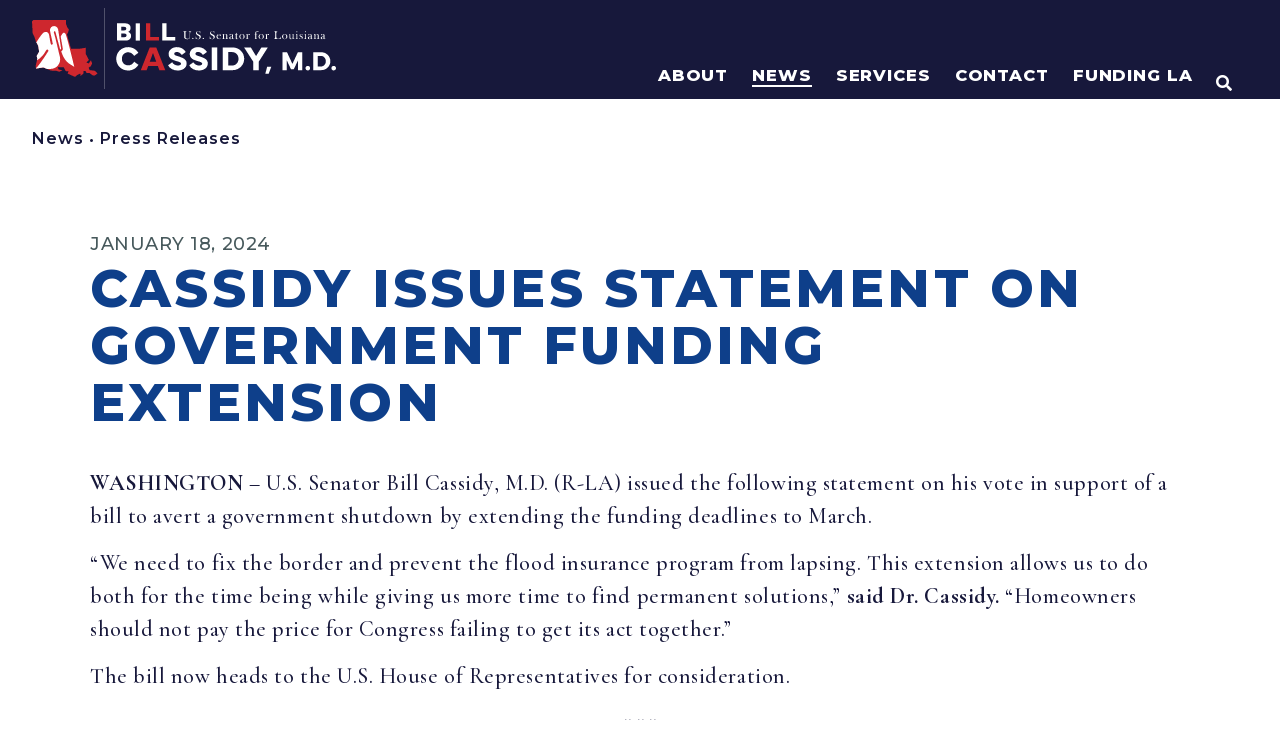

--- FILE ---
content_type: text/html; charset=UTF-8
request_url: https://www.cassidy.senate.gov/newsroom/press-releases/cassidy-issues-statement-on-government-funding-extension/
body_size: 608836
content:
<!doctype html>
<html lang="en-US">
<head>
	<meta charset="UTF-8">
	<meta name="viewport" content="width=device-width, initial-scale=1">
	<link rel="profile" href="https://gmpg.org/xfn/11">
	<meta name='robots' content='index, follow, max-image-preview:large, max-snippet:-1, max-video-preview:-1' />

	<!-- This site is optimized with the Yoast SEO plugin v21.4 - https://yoast.com/wordpress/plugins/seo/ -->
	<title>Cassidy Issues Statement on Government Funding Extension | U.S. Senator Bill Cassidy</title>
	<link rel="canonical" href="https://www.cassidy.senate.gov/newsroom/press-releases/cassidy-issues-statement-on-government-funding-extension/" />
	<meta property="og:locale" content="en_US" />
	<meta property="og:type" content="article" />
	<meta property="og:title" content="Cassidy Issues Statement on Government Funding Extension | U.S. Senator Bill Cassidy" />
	<meta property="og:description" content="WASHINGTON&nbsp;– U.S. Senator Bill Cassidy, M.D. (R-LA) issued the following statement on his vote in support of a bill to avert a government shutdown by extending the funding deadlines to March. “We need to fix the border and prevent the flood insurance program from lapsing. This extension allows us to do both for the time [&hellip;]" />
	<meta property="og:url" content="https://www.cassidy.senate.gov/newsroom/press-releases/cassidy-issues-statement-on-government-funding-extension/" />
	<meta property="og:site_name" content="U.S. Senator Bill Cassidy" />
	<meta property="article:publisher" content="https://www.facebook.com/SenBillCassidy/" />
	<meta property="article:modified_time" content="2024-01-18T19:40:18+00:00" />
	<meta property="og:image" content="https://www.cassidy.senate.gov/wp-content/uploads/2023/11/sharelogo1.png" />
	<meta property="og:image:width" content="1200" />
	<meta property="og:image:height" content="630" />
	<meta property="og:image:type" content="image/png" />
	<meta name="twitter:card" content="summary_large_image" />
	<meta name="twitter:site" content="@SenBillCassidy" />
	<meta name="twitter:label1" content="Est. reading time" />
	<meta name="twitter:data1" content="1 minute" />
	<script type="application/ld+json" class="yoast-schema-graph">{"@context":"https://schema.org","@graph":[{"@type":"WebPage","@id":"https://www.cassidy.senate.gov/newsroom/press-releases/cassidy-issues-statement-on-government-funding-extension/","url":"https://www.cassidy.senate.gov/newsroom/press-releases/cassidy-issues-statement-on-government-funding-extension/","name":"Cassidy Issues Statement on Government Funding Extension | U.S. Senator Bill Cassidy","isPartOf":{"@id":"https://www.cassidy.senate.gov/#website"},"datePublished":"2024-01-18T19:40:16+00:00","dateModified":"2024-01-18T19:40:18+00:00","breadcrumb":{"@id":"https://www.cassidy.senate.gov/newsroom/press-releases/cassidy-issues-statement-on-government-funding-extension/#breadcrumb"},"inLanguage":"en-US","potentialAction":[{"@type":"ReadAction","target":["https://www.cassidy.senate.gov/newsroom/press-releases/cassidy-issues-statement-on-government-funding-extension/"]}]},{"@type":"BreadcrumbList","@id":"https://www.cassidy.senate.gov/newsroom/press-releases/cassidy-issues-statement-on-government-funding-extension/#breadcrumb","itemListElement":[{"@type":"ListItem","position":1,"name":"Home","item":"https://www.cassidy.senate.gov/"},{"@type":"ListItem","position":2,"name":"Cassidy Issues Statement on Government Funding Extension"}]},{"@type":"WebSite","@id":"https://www.cassidy.senate.gov/#website","url":"https://www.cassidy.senate.gov/","name":"U.S. Senator Bill Cassidy","description":"Home | U.S. Senator Bill Cassidy of Louisiana","publisher":{"@id":"https://www.cassidy.senate.gov/#organization"},"potentialAction":[{"@type":"SearchAction","target":{"@type":"EntryPoint","urlTemplate":"https://www.cassidy.senate.gov/?s={search_term_string}"},"query-input":"required name=search_term_string"}],"inLanguage":"en-US"},{"@type":"Organization","@id":"https://www.cassidy.senate.gov/#organization","name":"U.S. Senator Bill Cassidy","url":"https://www.cassidy.senate.gov/","logo":{"@type":"ImageObject","inLanguage":"en-US","@id":"https://www.cassidy.senate.gov/#/schema/logo/image/","url":"https://www.cassidy.senate.gov/wp-content/uploads/2023/09/sharelogo.png","contentUrl":"https://www.cassidy.senate.gov/wp-content/uploads/2023/09/sharelogo.png","width":1200,"height":630,"caption":"U.S. Senator Bill Cassidy"},"image":{"@id":"https://www.cassidy.senate.gov/#/schema/logo/image/"},"sameAs":["https://www.facebook.com/SenBillCassidy/","https://twitter.com/SenBillCassidy"]}]}</script>
	<!-- / Yoast SEO plugin. -->


<script>
window._wpemojiSettings = {"baseUrl":"https:\/\/s.w.org\/images\/core\/emoji\/14.0.0\/72x72\/","ext":".png","svgUrl":"https:\/\/s.w.org\/images\/core\/emoji\/14.0.0\/svg\/","svgExt":".svg","source":{"concatemoji":"https:\/\/www.cassidy.senate.gov\/wp-includes\/js\/wp-emoji-release.min.js?ver=6.2.2"}};
/*! This file is auto-generated */
!function(e,a,t){var n,r,o,i=a.createElement("canvas"),p=i.getContext&&i.getContext("2d");function s(e,t){p.clearRect(0,0,i.width,i.height),p.fillText(e,0,0);e=i.toDataURL();return p.clearRect(0,0,i.width,i.height),p.fillText(t,0,0),e===i.toDataURL()}function c(e){var t=a.createElement("script");t.src=e,t.defer=t.type="text/javascript",a.getElementsByTagName("head")[0].appendChild(t)}for(o=Array("flag","emoji"),t.supports={everything:!0,everythingExceptFlag:!0},r=0;r<o.length;r++)t.supports[o[r]]=function(e){if(p&&p.fillText)switch(p.textBaseline="top",p.font="600 32px Arial",e){case"flag":return s("\ud83c\udff3\ufe0f\u200d\u26a7\ufe0f","\ud83c\udff3\ufe0f\u200b\u26a7\ufe0f")?!1:!s("\ud83c\uddfa\ud83c\uddf3","\ud83c\uddfa\u200b\ud83c\uddf3")&&!s("\ud83c\udff4\udb40\udc67\udb40\udc62\udb40\udc65\udb40\udc6e\udb40\udc67\udb40\udc7f","\ud83c\udff4\u200b\udb40\udc67\u200b\udb40\udc62\u200b\udb40\udc65\u200b\udb40\udc6e\u200b\udb40\udc67\u200b\udb40\udc7f");case"emoji":return!s("\ud83e\udef1\ud83c\udffb\u200d\ud83e\udef2\ud83c\udfff","\ud83e\udef1\ud83c\udffb\u200b\ud83e\udef2\ud83c\udfff")}return!1}(o[r]),t.supports.everything=t.supports.everything&&t.supports[o[r]],"flag"!==o[r]&&(t.supports.everythingExceptFlag=t.supports.everythingExceptFlag&&t.supports[o[r]]);t.supports.everythingExceptFlag=t.supports.everythingExceptFlag&&!t.supports.flag,t.DOMReady=!1,t.readyCallback=function(){t.DOMReady=!0},t.supports.everything||(n=function(){t.readyCallback()},a.addEventListener?(a.addEventListener("DOMContentLoaded",n,!1),e.addEventListener("load",n,!1)):(e.attachEvent("onload",n),a.attachEvent("onreadystatechange",function(){"complete"===a.readyState&&t.readyCallback()})),(e=t.source||{}).concatemoji?c(e.concatemoji):e.wpemoji&&e.twemoji&&(c(e.twemoji),c(e.wpemoji)))}(window,document,window._wpemojiSettings);
</script>
<style>
img.wp-smiley,
img.emoji {
	display: inline !important;
	border: none !important;
	box-shadow: none !important;
	height: 1em !important;
	width: 1em !important;
	margin: 0 0.07em !important;
	vertical-align: -0.1em !important;
	background: none !important;
	padding: 0 !important;
}
</style>
	<link rel='stylesheet' id='hello-elementor-theme-style-css' href='https://www.cassidy.senate.gov/wp-content/themes/hello-elementor/theme.min.css?ver=2.8.1' media='all' />
<link rel='stylesheet' id='jet-menu-hello-css' href='https://www.cassidy.senate.gov/wp-content/plugins/jet-menu/integration/themes/hello-elementor/assets/css/style.css?ver=2.4.2' media='all' />
<link rel='stylesheet' id='wp-block-library-css' href='https://www.cassidy.senate.gov/wp-includes/css/dist/block-library/style.min.css?ver=6.2.2' media='all' />
<link rel='stylesheet' id='jet-engine-frontend-css' href='https://www.cassidy.senate.gov/wp-content/plugins/jet-engine/assets/css/frontend.css?ver=3.2.6' media='all' />
<link rel='stylesheet' id='classic-theme-styles-css' href='https://www.cassidy.senate.gov/wp-includes/css/classic-themes.min.css?ver=6.2.2' media='all' />
<style id='global-styles-inline-css'>
body{--wp--preset--color--black: #000000;--wp--preset--color--cyan-bluish-gray: #abb8c3;--wp--preset--color--white: #ffffff;--wp--preset--color--pale-pink: #f78da7;--wp--preset--color--vivid-red: #cf2e2e;--wp--preset--color--luminous-vivid-orange: #ff6900;--wp--preset--color--luminous-vivid-amber: #fcb900;--wp--preset--color--light-green-cyan: #7bdcb5;--wp--preset--color--vivid-green-cyan: #00d084;--wp--preset--color--pale-cyan-blue: #8ed1fc;--wp--preset--color--vivid-cyan-blue: #0693e3;--wp--preset--color--vivid-purple: #9b51e0;--wp--preset--gradient--vivid-cyan-blue-to-vivid-purple: linear-gradient(135deg,rgba(6,147,227,1) 0%,rgb(155,81,224) 100%);--wp--preset--gradient--light-green-cyan-to-vivid-green-cyan: linear-gradient(135deg,rgb(122,220,180) 0%,rgb(0,208,130) 100%);--wp--preset--gradient--luminous-vivid-amber-to-luminous-vivid-orange: linear-gradient(135deg,rgba(252,185,0,1) 0%,rgba(255,105,0,1) 100%);--wp--preset--gradient--luminous-vivid-orange-to-vivid-red: linear-gradient(135deg,rgba(255,105,0,1) 0%,rgb(207,46,46) 100%);--wp--preset--gradient--very-light-gray-to-cyan-bluish-gray: linear-gradient(135deg,rgb(238,238,238) 0%,rgb(169,184,195) 100%);--wp--preset--gradient--cool-to-warm-spectrum: linear-gradient(135deg,rgb(74,234,220) 0%,rgb(151,120,209) 20%,rgb(207,42,186) 40%,rgb(238,44,130) 60%,rgb(251,105,98) 80%,rgb(254,248,76) 100%);--wp--preset--gradient--blush-light-purple: linear-gradient(135deg,rgb(255,206,236) 0%,rgb(152,150,240) 100%);--wp--preset--gradient--blush-bordeaux: linear-gradient(135deg,rgb(254,205,165) 0%,rgb(254,45,45) 50%,rgb(107,0,62) 100%);--wp--preset--gradient--luminous-dusk: linear-gradient(135deg,rgb(255,203,112) 0%,rgb(199,81,192) 50%,rgb(65,88,208) 100%);--wp--preset--gradient--pale-ocean: linear-gradient(135deg,rgb(255,245,203) 0%,rgb(182,227,212) 50%,rgb(51,167,181) 100%);--wp--preset--gradient--electric-grass: linear-gradient(135deg,rgb(202,248,128) 0%,rgb(113,206,126) 100%);--wp--preset--gradient--midnight: linear-gradient(135deg,rgb(2,3,129) 0%,rgb(40,116,252) 100%);--wp--preset--duotone--dark-grayscale: url('#wp-duotone-dark-grayscale');--wp--preset--duotone--grayscale: url('#wp-duotone-grayscale');--wp--preset--duotone--purple-yellow: url('#wp-duotone-purple-yellow');--wp--preset--duotone--blue-red: url('#wp-duotone-blue-red');--wp--preset--duotone--midnight: url('#wp-duotone-midnight');--wp--preset--duotone--magenta-yellow: url('#wp-duotone-magenta-yellow');--wp--preset--duotone--purple-green: url('#wp-duotone-purple-green');--wp--preset--duotone--blue-orange: url('#wp-duotone-blue-orange');--wp--preset--font-size--small: 13px;--wp--preset--font-size--medium: 20px;--wp--preset--font-size--large: 36px;--wp--preset--font-size--x-large: 42px;--wp--preset--spacing--20: 0.44rem;--wp--preset--spacing--30: 0.67rem;--wp--preset--spacing--40: 1rem;--wp--preset--spacing--50: 1.5rem;--wp--preset--spacing--60: 2.25rem;--wp--preset--spacing--70: 3.38rem;--wp--preset--spacing--80: 5.06rem;--wp--preset--shadow--natural: 6px 6px 9px rgba(0, 0, 0, 0.2);--wp--preset--shadow--deep: 12px 12px 50px rgba(0, 0, 0, 0.4);--wp--preset--shadow--sharp: 6px 6px 0px rgba(0, 0, 0, 0.2);--wp--preset--shadow--outlined: 6px 6px 0px -3px rgba(255, 255, 255, 1), 6px 6px rgba(0, 0, 0, 1);--wp--preset--shadow--crisp: 6px 6px 0px rgba(0, 0, 0, 1);}:where(.is-layout-flex){gap: 0.5em;}body .is-layout-flow > .alignleft{float: left;margin-inline-start: 0;margin-inline-end: 2em;}body .is-layout-flow > .alignright{float: right;margin-inline-start: 2em;margin-inline-end: 0;}body .is-layout-flow > .aligncenter{margin-left: auto !important;margin-right: auto !important;}body .is-layout-constrained > .alignleft{float: left;margin-inline-start: 0;margin-inline-end: 2em;}body .is-layout-constrained > .alignright{float: right;margin-inline-start: 2em;margin-inline-end: 0;}body .is-layout-constrained > .aligncenter{margin-left: auto !important;margin-right: auto !important;}body .is-layout-constrained > :where(:not(.alignleft):not(.alignright):not(.alignfull)){max-width: var(--wp--style--global--content-size);margin-left: auto !important;margin-right: auto !important;}body .is-layout-constrained > .alignwide{max-width: var(--wp--style--global--wide-size);}body .is-layout-flex{display: flex;}body .is-layout-flex{flex-wrap: wrap;align-items: center;}body .is-layout-flex > *{margin: 0;}:where(.wp-block-columns.is-layout-flex){gap: 2em;}.has-black-color{color: var(--wp--preset--color--black) !important;}.has-cyan-bluish-gray-color{color: var(--wp--preset--color--cyan-bluish-gray) !important;}.has-white-color{color: var(--wp--preset--color--white) !important;}.has-pale-pink-color{color: var(--wp--preset--color--pale-pink) !important;}.has-vivid-red-color{color: var(--wp--preset--color--vivid-red) !important;}.has-luminous-vivid-orange-color{color: var(--wp--preset--color--luminous-vivid-orange) !important;}.has-luminous-vivid-amber-color{color: var(--wp--preset--color--luminous-vivid-amber) !important;}.has-light-green-cyan-color{color: var(--wp--preset--color--light-green-cyan) !important;}.has-vivid-green-cyan-color{color: var(--wp--preset--color--vivid-green-cyan) !important;}.has-pale-cyan-blue-color{color: var(--wp--preset--color--pale-cyan-blue) !important;}.has-vivid-cyan-blue-color{color: var(--wp--preset--color--vivid-cyan-blue) !important;}.has-vivid-purple-color{color: var(--wp--preset--color--vivid-purple) !important;}.has-black-background-color{background-color: var(--wp--preset--color--black) !important;}.has-cyan-bluish-gray-background-color{background-color: var(--wp--preset--color--cyan-bluish-gray) !important;}.has-white-background-color{background-color: var(--wp--preset--color--white) !important;}.has-pale-pink-background-color{background-color: var(--wp--preset--color--pale-pink) !important;}.has-vivid-red-background-color{background-color: var(--wp--preset--color--vivid-red) !important;}.has-luminous-vivid-orange-background-color{background-color: var(--wp--preset--color--luminous-vivid-orange) !important;}.has-luminous-vivid-amber-background-color{background-color: var(--wp--preset--color--luminous-vivid-amber) !important;}.has-light-green-cyan-background-color{background-color: var(--wp--preset--color--light-green-cyan) !important;}.has-vivid-green-cyan-background-color{background-color: var(--wp--preset--color--vivid-green-cyan) !important;}.has-pale-cyan-blue-background-color{background-color: var(--wp--preset--color--pale-cyan-blue) !important;}.has-vivid-cyan-blue-background-color{background-color: var(--wp--preset--color--vivid-cyan-blue) !important;}.has-vivid-purple-background-color{background-color: var(--wp--preset--color--vivid-purple) !important;}.has-black-border-color{border-color: var(--wp--preset--color--black) !important;}.has-cyan-bluish-gray-border-color{border-color: var(--wp--preset--color--cyan-bluish-gray) !important;}.has-white-border-color{border-color: var(--wp--preset--color--white) !important;}.has-pale-pink-border-color{border-color: var(--wp--preset--color--pale-pink) !important;}.has-vivid-red-border-color{border-color: var(--wp--preset--color--vivid-red) !important;}.has-luminous-vivid-orange-border-color{border-color: var(--wp--preset--color--luminous-vivid-orange) !important;}.has-luminous-vivid-amber-border-color{border-color: var(--wp--preset--color--luminous-vivid-amber) !important;}.has-light-green-cyan-border-color{border-color: var(--wp--preset--color--light-green-cyan) !important;}.has-vivid-green-cyan-border-color{border-color: var(--wp--preset--color--vivid-green-cyan) !important;}.has-pale-cyan-blue-border-color{border-color: var(--wp--preset--color--pale-cyan-blue) !important;}.has-vivid-cyan-blue-border-color{border-color: var(--wp--preset--color--vivid-cyan-blue) !important;}.has-vivid-purple-border-color{border-color: var(--wp--preset--color--vivid-purple) !important;}.has-vivid-cyan-blue-to-vivid-purple-gradient-background{background: var(--wp--preset--gradient--vivid-cyan-blue-to-vivid-purple) !important;}.has-light-green-cyan-to-vivid-green-cyan-gradient-background{background: var(--wp--preset--gradient--light-green-cyan-to-vivid-green-cyan) !important;}.has-luminous-vivid-amber-to-luminous-vivid-orange-gradient-background{background: var(--wp--preset--gradient--luminous-vivid-amber-to-luminous-vivid-orange) !important;}.has-luminous-vivid-orange-to-vivid-red-gradient-background{background: var(--wp--preset--gradient--luminous-vivid-orange-to-vivid-red) !important;}.has-very-light-gray-to-cyan-bluish-gray-gradient-background{background: var(--wp--preset--gradient--very-light-gray-to-cyan-bluish-gray) !important;}.has-cool-to-warm-spectrum-gradient-background{background: var(--wp--preset--gradient--cool-to-warm-spectrum) !important;}.has-blush-light-purple-gradient-background{background: var(--wp--preset--gradient--blush-light-purple) !important;}.has-blush-bordeaux-gradient-background{background: var(--wp--preset--gradient--blush-bordeaux) !important;}.has-luminous-dusk-gradient-background{background: var(--wp--preset--gradient--luminous-dusk) !important;}.has-pale-ocean-gradient-background{background: var(--wp--preset--gradient--pale-ocean) !important;}.has-electric-grass-gradient-background{background: var(--wp--preset--gradient--electric-grass) !important;}.has-midnight-gradient-background{background: var(--wp--preset--gradient--midnight) !important;}.has-small-font-size{font-size: var(--wp--preset--font-size--small) !important;}.has-medium-font-size{font-size: var(--wp--preset--font-size--medium) !important;}.has-large-font-size{font-size: var(--wp--preset--font-size--large) !important;}.has-x-large-font-size{font-size: var(--wp--preset--font-size--x-large) !important;}
.wp-block-navigation a:where(:not(.wp-element-button)){color: inherit;}
:where(.wp-block-columns.is-layout-flex){gap: 2em;}
.wp-block-pullquote{font-size: 1.5em;line-height: 1.6;}
</style>
<link rel='stylesheet' id='hello-elementor-css' href='https://www.cassidy.senate.gov/wp-content/themes/hello-elementor/style.min.css?ver=2.8.1' media='all' />
<link rel='stylesheet' id='font-awesome-all-css' href='https://www.cassidy.senate.gov/wp-content/plugins/jet-menu/assets/public/lib/font-awesome/css/all.min.css?ver=5.12.0' media='all' />
<link rel='stylesheet' id='font-awesome-v4-shims-css' href='https://www.cassidy.senate.gov/wp-content/plugins/jet-menu/assets/public/lib/font-awesome/css/v4-shims.min.css?ver=5.12.0' media='all' />
<link rel='stylesheet' id='jet-menu-public-styles-css' href='https://www.cassidy.senate.gov/wp-content/plugins/jet-menu/assets/public/css/public.css?ver=2.4.2' media='all' />
<link rel='stylesheet' id='jet-popup-frontend-css' href='https://www.cassidy.senate.gov/wp-content/plugins/jet-popup/assets/css/jet-popup-frontend.css?ver=2.0.2.1' media='all' />
<link rel='stylesheet' id='jet-blocks-css' href='https://www.cassidy.senate.gov/wp-content/uploads/elementor/css/custom-jet-blocks.css?ver=1.3.8.2' media='all' />
<link rel='stylesheet' id='elementor-icons-css' href='https://www.cassidy.senate.gov/wp-content/plugins/elementor/assets/lib/eicons/css/elementor-icons.min.css?ver=5.23.0' media='all' />
<link rel='stylesheet' id='elementor-frontend-css' href='https://www.cassidy.senate.gov/wp-content/uploads/elementor/css/custom-frontend-lite.min.css?ver=1768770828' media='all' />
<link rel='stylesheet' id='swiper-css' href='https://www.cassidy.senate.gov/wp-content/plugins/elementor/assets/lib/swiper/css/swiper.min.css?ver=5.3.6' media='all' />
<link rel='stylesheet' id='elementor-post-270-css' href='https://www.cassidy.senate.gov/wp-content/uploads/elementor/css/post-270.css?ver=1768770828' media='all' />
<link rel='stylesheet' id='elementor-pro-css' href='https://www.cassidy.senate.gov/wp-content/uploads/elementor/css/custom-pro-frontend-lite.min.css?ver=1768770828' media='all' />
<link rel='stylesheet' id='font-awesome-5-all-css' href='https://www.cassidy.senate.gov/wp-content/plugins/elementor/assets/lib/font-awesome/css/all.min.css?ver=3.16.6' media='all' />
<link rel='stylesheet' id='font-awesome-4-shim-css' href='https://www.cassidy.senate.gov/wp-content/plugins/elementor/assets/lib/font-awesome/css/v4-shims.min.css?ver=3.16.6' media='all' />
<link rel='stylesheet' id='elementor-post-13993-css' href='https://www.cassidy.senate.gov/wp-content/uploads/elementor/css/post-13993.css?ver=1768770829' media='all' />
<link rel='stylesheet' id='elementor-post-1172-css' href='https://www.cassidy.senate.gov/wp-content/uploads/elementor/css/post-1172.css?ver=1768770829' media='all' />
<link rel='stylesheet' id='elementor-post-23940-css' href='https://www.cassidy.senate.gov/wp-content/uploads/elementor/css/post-23940.css?ver=1768770856' media='all' />
<link rel='stylesheet' id='elementor-post-794-css' href='https://www.cassidy.senate.gov/wp-content/uploads/elementor/css/post-794.css?ver=1768770856' media='all' />
<link rel='stylesheet' id='photonic-slider-css' href='https://www.cassidy.senate.gov/wp-content/plugins/photonic/include/ext/splide/splide.min.css?ver=20231115-161046' media='all' />
<link rel='stylesheet' id='photonic-lightbox-css' href='https://www.cassidy.senate.gov/wp-content/plugins/photonic/include/ext/baguettebox/baguettebox.min.css?ver=20231115-161045' media='all' />
<link rel='stylesheet' id='photonic-css' href='https://www.cassidy.senate.gov/wp-content/plugins/photonic/include/css/front-end/core/photonic.min.css?ver=20231115-161045' media='all' />
<style id='photonic-inline-css'>
/* Retrieved from saved CSS */
.photonic-panel { background:  rgb(17,17,17)  !important;

	border-top: none;
	border-right: none;
	border-bottom: none;
	border-left: none;
 }
.photonic-flickr-stream .photonic-pad-photosets { margin: 10px; }
.photonic-flickr-stream .photonic-pad-galleries { margin: 10px; }
.photonic-flickr-stream .photonic-pad-photos { padding: 5px 10px; }
.photonic-google-stream .photonic-pad-photos { padding: 5px 10px; }
.photonic-zenfolio-stream .photonic-pad-photos { padding: 5px 10px; }
.photonic-zenfolio-stream .photonic-pad-photosets { margin: 5px 10px; }
.photonic-smug-stream .photonic-pad-albums { margin: 10px; }
.photonic-smug-stream .photonic-pad-photos { padding: 5px 10px; }
.photonic-random-layout .photonic-thumb { padding: 2px}
.photonic-masonry-layout .photonic-thumb { padding: 2px}
.photonic-mosaic-layout .photonic-thumb { padding: 2px}

</style>
<link rel='stylesheet' id='jquery-chosen-css' href='https://www.cassidy.senate.gov/wp-content/plugins/jet-search/assets/lib/chosen/chosen.min.css?ver=1.8.7' media='all' />
<link rel='stylesheet' id='jet-search-css' href='https://www.cassidy.senate.gov/wp-content/plugins/jet-search/assets/css/jet-search.css?ver=3.1.2.1' media='all' />
<link rel='stylesheet' id='eael-general-css' href='https://www.cassidy.senate.gov/wp-content/plugins/essential-addons-for-elementor-lite/assets/front-end/css/view/general.min.css?ver=5.8.11' media='all' />
<link rel='stylesheet' id='google-fonts-1-css' href='https://fonts.googleapis.com/css?family=Montserrat%3A100%2C100italic%2C200%2C200italic%2C300%2C300italic%2C400%2C400italic%2C500%2C500italic%2C600%2C600italic%2C700%2C700italic%2C800%2C800italic%2C900%2C900italic%7CCormorant+Garamond%3A100%2C100italic%2C200%2C200italic%2C300%2C300italic%2C400%2C400italic%2C500%2C500italic%2C600%2C600italic%2C700%2C700italic%2C800%2C800italic%2C900%2C900italic%7CAlexandria%3A100%2C100italic%2C200%2C200italic%2C300%2C300italic%2C400%2C400italic%2C500%2C500italic%2C600%2C600italic%2C700%2C700italic%2C800%2C800italic%2C900%2C900italic%7CInter%3A100%2C100italic%2C200%2C200italic%2C300%2C300italic%2C400%2C400italic%2C500%2C500italic%2C600%2C600italic%2C700%2C700italic%2C800%2C800italic%2C900%2C900italic&#038;display=auto&#038;ver=6.2.2' media='all' />
<link rel='stylesheet' id='elementor-icons-shared-0-css' href='https://www.cassidy.senate.gov/wp-content/plugins/elementor/assets/lib/font-awesome/css/fontawesome.min.css?ver=5.15.3' media='all' />
<link rel='stylesheet' id='elementor-icons-fa-solid-css' href='https://www.cassidy.senate.gov/wp-content/plugins/elementor/assets/lib/font-awesome/css/solid.min.css?ver=5.15.3' media='all' />
<link rel='stylesheet' id='elementor-icons-fa-brands-css' href='https://www.cassidy.senate.gov/wp-content/plugins/elementor/assets/lib/font-awesome/css/brands.min.css?ver=5.15.3' media='all' />
<link rel="preconnect" href="https://fonts.gstatic.com/" crossorigin><script src='https://www.cassidy.senate.gov/wp-content/plugins/svg-support/vendor/DOMPurify/DOMPurify.min.js?ver=1.0.1' id='bodhi-dompurify-library-js'></script>
<script src='https://www.cassidy.senate.gov/wp-includes/js/jquery/jquery.min.js?ver=3.6.4' id='jquery-core-js'></script>
<script src='https://www.cassidy.senate.gov/wp-includes/js/jquery/jquery-migrate.min.js?ver=3.4.0' id='jquery-migrate-js'></script>
<script src='https://www.cassidy.senate.gov/wp-includes/js/imagesloaded.min.js?ver=6.2.2' id='imagesLoaded-js'></script>
<script src='https://www.cassidy.senate.gov/wp-content/plugins/svg-support/js/min/svgs-inline-min.js?ver=1.0.1' id='bodhi_svg_inline-js'></script>
<script id='bodhi_svg_inline-js-after'>
cssTarget="img.style-svg";ForceInlineSVGActive="false";frontSanitizationEnabled="on";
</script>
<script src='https://www.cassidy.senate.gov/wp-content/plugins/elementor/assets/lib/font-awesome/js/v4-shims.min.js?ver=3.16.6' id='font-awesome-4-shim-js'></script>
<link rel="https://api.w.org/" href="https://www.cassidy.senate.gov/wp-json/" /><link rel="alternate" type="application/json" href="https://www.cassidy.senate.gov/wp-json/wp/v2/press_releases/34747" /><link rel="EditURI" type="application/rsd+xml" title="RSD" href="https://www.cassidy.senate.gov/xmlrpc.php?rsd" />
<link rel="wlwmanifest" type="application/wlwmanifest+xml" href="https://www.cassidy.senate.gov/wp-includes/wlwmanifest.xml" />
<meta name="generator" content="WordPress 6.2.2" />
<link rel='shortlink' href='https://www.cassidy.senate.gov/?p=34747' />
<link rel="alternate" type="application/json+oembed" href="https://www.cassidy.senate.gov/wp-json/oembed/1.0/embed?url=https%3A%2F%2Fwww.cassidy.senate.gov%2Fnewsroom%2Fpress-releases%2Fcassidy-issues-statement-on-government-funding-extension%2F" />
<link rel="alternate" type="text/xml+oembed" href="https://www.cassidy.senate.gov/wp-json/oembed/1.0/embed?url=https%3A%2F%2Fwww.cassidy.senate.gov%2Fnewsroom%2Fpress-releases%2Fcassidy-issues-statement-on-government-funding-extension%2F&#038;format=xml" />
<meta name="generator" content="Elementor 3.16.6; features: e_dom_optimization, e_optimized_assets_loading, e_optimized_css_loading, additional_custom_breakpoints; settings: css_print_method-external, google_font-enabled, font_display-auto">
<link rel="stylesheet" href="/wp-content/uploads/elementor/custom-icons/custom-icons/style.css" media="all">
<style>
	html,body{
		overflow-x: hidden;	
	}
</style>
<!-- https://www.srihash.org/ -->
<script src="https://cdnjs.cloudflare.com/ajax/libs/gsap/3.12.2/gsap.min.js" integrity="sha384-d+vyQ0dYcymoP8ndq2hW7FGC50nqGdXUEgoOUGxbbkAJwZqL7h+jKN0GGgn9hFDS" crossorigin="anonymous"></script>
<script src="https://cdnjs.cloudflare.com/ajax/libs/gsap/3.12.2/ScrollTrigger.min.js" integrity="sha384-poC0r6usQOX2Ayt/VGA+t81H6V3iN9L+Irz9iO8o+s0X20tLpzc9DOOtnKxhaQSE" crossorigin="anonymous"></script>

<script src="https://assets.adobedtm.com/566dc2d26e4f/f8d2f26c1eac/launch-3a705652822d.min.js" async></script>

<!-- Global site tag (gtag.js) - Google Analytics -->
<script async src="https://www.googletagmanager.com/gtag/js?id=G-QX3RKYZPQW"></script>
<script>
  window.dataLayer = window.dataLayer || [];
  function gtag(){dataLayer.push(arguments);}
  gtag('js', new Date());

  gtag('config', 'G-QX3RKYZPQW');
</script>
<link rel="icon" href="https://www.cassidy.senate.gov/wp-content/uploads/2023/02/Cassidy_Favicon.svg" sizes="32x32" />
<link rel="icon" href="https://www.cassidy.senate.gov/wp-content/uploads/2023/02/Cassidy_Favicon.svg" sizes="192x192" />
<link rel="apple-touch-icon" href="https://www.cassidy.senate.gov/wp-content/uploads/2023/02/Cassidy_Favicon.svg" />
<meta name="msapplication-TileImage" content="https://www.cassidy.senate.gov/wp-content/uploads/2023/02/Cassidy_Favicon.svg" />
		<style id="wp-custom-css">
			/* BOOTSTRAP 4 LAYOUT */
.row { display: flex; flex-wrap: wrap; margin-right: -1rem; margin-left: -1rem }
.no-gutters { margin-right: 0; margin-left: 0 }
.no-gutters>.col,.no-gutters>[class*=col-] { padding-right: 0; padding-left: 0 }
[class*=col-] { position: relative; width: 100%; padding-right: 1rem; padding-left: 1rem }
.col { flex-basis: 0; flex-grow: 1; max-width: 100% }
.row-cols-1>* { flex: 0 0 100%; max-width: 100% }
.row-cols-2>* { flex: 0 0 50%; max-width: 50% }
.row-cols-3>* { flex: 0 0 33.3333333333%; max-width: 33.3333333333% }
.row-cols-4>* { flex: 0 0 25%; max-width: 25% }
.row-cols-5>* { flex: 0 0 20%; max-width: 20% }
.row-cols-6>* { flex: 0 0 16.6666666667%; max-width: 16.6666666667% }
.col-auto { flex: 0 0 auto; width: auto; max-width: 100% }
.col-1 { flex: 0 0 8.33333333%; max-width: 8.33333333% }
.col-2 { flex: 0 0 16.66666667%; max-width: 16.66666667% }
.col-3 { flex: 0 0 25%; max-width: 25% }
.col-4 { flex: 0 0 33.33333333%; max-width: 33.33333333% }
.col-5 { flex: 0 0 41.66666667%; max-width: 41.66666667% }
.col-6 { flex: 0 0 50%; max-width: 50% }
.col-7 { flex: 0 0 58.33333333%; max-width: 58.33333333% }
.col-8 { flex: 0 0 66.66666667%; max-width: 66.66666667% }
.col-9 { flex: 0 0 75%; max-width: 75% }
.col-10 { flex: 0 0 83.33333333%; max-width: 83.33333333% }
.col-11 { flex: 0 0 91.66666667%; max-width: 91.66666667% }
.col-12 { flex: 0 0 100%; max-width: 100% }
.order-first { order: -1 }
.order-last { order: 13 }
.order-0 { order: 0 }
.order-1 { order: 1 }
.order-2 { order: 2 }
.order-3 { order: 3 }
.order-4 { order: 4 }
.order-5 { order: 5 }
.order-6 { order: 6 }
.order-7 { order: 7 }
.order-8 { order: 8 }
.order-9 { order: 9 }
.order-10 { order: 10 }
.order-11 { order: 11 }
.order-12 { order: 12 }
.offset-1 { margin-left: 8.33333333% }
.offset-2 { margin-left: 16.66666667% }
.offset-3 { margin-left: 25% }
.offset-4 { margin-left: 33.33333333% }
.offset-5 { margin-left: 41.66666667% }
.offset-6 { margin-left: 50% }
.offset-7 { margin-left: 58.33333333% }
.offset-8 { margin-left: 66.66666667% }
.offset-9 { margin-left: 75% }
.offset-10 { margin-left: 83.33333333% }
.offset-11 { margin-left: 91.66666667% }
@media (min-width: 576px) { .col-sm { flex-basis:0; flex-grow: 1; max-width: 100% } .row-cols-sm-1>* { flex: 0 0 100%; max-width: 100% } .row-cols-sm-2>* { flex: 0 0 50%; max-width: 50% } .row-cols-sm-3>* { flex: 0 0 33.3333333333%; max-width: 33.3333333333% } .row-cols-sm-4>* { flex: 0 0 25%; max-width: 25% } .row-cols-sm-5>* { flex: 0 0 20%; max-width: 20% } .row-cols-sm-6>* { flex: 0 0 16.6666666667%; max-width: 16.6666666667% } .col-sm-auto { flex: 0 0 auto; width: auto; max-width: 100% } .col-sm-1 { flex: 0 0 8.33333333%; max-width: 8.33333333% } .col-sm-2 { flex: 0 0 16.66666667%; max-width: 16.66666667% } .col-sm-3 { flex: 0 0 25%; max-width: 25% } .col-sm-4 { flex: 0 0 33.33333333%; max-width: 33.33333333% } .col-sm-5 { flex: 0 0 41.66666667%; max-width: 41.66666667% } .col-sm-6 { flex: 0 0 50%; max-width: 50% } .col-sm-7 { flex: 0 0 58.33333333%; max-width: 58.33333333% } .col-sm-8 { flex: 0 0 66.66666667%; max-width: 66.66666667% } .col-sm-9 { flex: 0 0 75%; max-width: 75% } .col-sm-10 { flex: 0 0 83.33333333%; max-width: 83.33333333% } .col-sm-11 { flex: 0 0 91.66666667%; max-width: 91.66666667% } .col-sm-12 { flex: 0 0 100%; max-width: 100% } .order-sm-first { order: -1 } .order-sm-last { order: 13 } .order-sm-0 { order: 0 } .order-sm-1 { order: 1 } .order-sm-2 { order: 2 } .order-sm-3 { order: 3 } .order-sm-4 { order: 4 } .order-sm-5 { order: 5 } .order-sm-6 { order: 6 } .order-sm-7 { order: 7 } .order-sm-8 { order: 8 } .order-sm-9 { order: 9 } .order-sm-10 { order: 10 } .order-sm-11 { order: 11 } .order-sm-12 { order: 12 } .offset-sm-0 { margin-left: 0 } .offset-sm-1 { margin-left: 8.33333333% } .offset-sm-2 { margin-left: 16.66666667% } .offset-sm-3 { margin-left: 25% } .offset-sm-4 { margin-left: 33.33333333% } .offset-sm-5 { margin-left: 41.66666667% } .offset-sm-6 { margin-left: 50% } .offset-sm-7 { margin-left: 58.33333333% } .offset-sm-8 { margin-left: 66.66666667% } .offset-sm-9 { margin-left: 75% } .offset-sm-10 { margin-left: 83.33333333% } .offset-sm-11 { margin-left: 91.66666667% } }
@media (min-width: 768px) { .col-md { flex-basis:0; flex-grow: 1; max-width: 100% } .row-cols-md-1>* { flex: 0 0 100%; max-width: 100% } .row-cols-md-2>* { flex: 0 0 50%; max-width: 50% } .row-cols-md-3>* { flex: 0 0 33.3333333333%; max-width: 33.3333333333% } .row-cols-md-4>* { flex: 0 0 25%; max-width: 25% } .row-cols-md-5>* { flex: 0 0 20%; max-width: 20% } .row-cols-md-6>* { flex: 0 0 16.6666666667%; max-width: 16.6666666667% } .col-md-auto { flex: 0 0 auto; width: auto; max-width: 100% } .col-md-1 { flex: 0 0 8.33333333%; max-width: 8.33333333% } .col-md-2 { flex: 0 0 16.66666667%; max-width: 16.66666667% } .col-md-3 { flex: 0 0 25%; max-width: 25% } .col-md-4 { flex: 0 0 33.33333333%; max-width: 33.33333333% } .col-md-5 { flex: 0 0 41.66666667%; max-width: 41.66666667% } .col-md-6 { flex: 0 0 50%; max-width: 50% } .col-md-7 { flex: 0 0 58.33333333%; max-width: 58.33333333% } .col-md-8 { flex: 0 0 66.66666667%; max-width: 66.66666667% } .col-md-9 { flex: 0 0 75%; max-width: 75% } .col-md-10 { flex: 0 0 83.33333333%; max-width: 83.33333333% } .col-md-11 { flex: 0 0 91.66666667%; max-width: 91.66666667% } .col-md-12 { flex: 0 0 100%; max-width: 100% } .order-md-first { order: -1 } .order-md-last { order: 13 } .order-md-0 { order: 0 } .order-md-1 { order: 1 } .order-md-2 { order: 2 } .order-md-3 { order: 3 } .order-md-4 { order: 4 } .order-md-5 { order: 5 } .order-md-6 { order: 6 } .order-md-7 { order: 7 } .order-md-8 { order: 8 } .order-md-9 { order: 9 } .order-md-10 { order: 10 } .order-md-11 { order: 11 } .order-md-12 { order: 12 } .offset-md-0 { margin-left: 0 } .offset-md-1 { margin-left: 8.33333333% } .offset-md-2 { margin-left: 16.66666667% } .offset-md-3 { margin-left: 25% } .offset-md-4 { margin-left: 33.33333333% } .offset-md-5 { margin-left: 41.66666667% } .offset-md-6 { margin-left: 50% } .offset-md-7 { margin-left: 58.33333333% } .offset-md-8 { margin-left: 66.66666667% } .offset-md-9 { margin-left: 75% } .offset-md-10 { margin-left: 83.33333333% } .offset-md-11 { margin-left: 91.66666667% } }
@media (min-width: 992px) { .col-lg { flex-basis:0; flex-grow: 1; max-width: 100% } .row-cols-lg-1>* { flex: 0 0 100%; max-width: 100% } .row-cols-lg-2>* { flex: 0 0 50%; max-width: 50% } .row-cols-lg-3>* { flex: 0 0 33.3333333333%; max-width: 33.3333333333% } .row-cols-lg-4>* { flex: 0 0 25%; max-width: 25% } .row-cols-lg-5>* { flex: 0 0 20%; max-width: 20% } .row-cols-lg-6>* { flex: 0 0 16.6666666667%; max-width: 16.6666666667% } .col-lg-auto { flex: 0 0 auto; width: auto; max-width: 100% } .col-lg-1 { flex: 0 0 8.33333333%; max-width: 8.33333333% } .col-lg-2 { flex: 0 0 16.66666667%; max-width: 16.66666667% } .col-lg-3 { flex: 0 0 25%; max-width: 25% } .col-lg-4 { flex: 0 0 33.33333333%; max-width: 33.33333333% } .col-lg-5 { flex: 0 0 41.66666667%; max-width: 41.66666667% } .col-lg-6 { flex: 0 0 50%; max-width: 50% } .col-lg-7 { flex: 0 0 58.33333333%; max-width: 58.33333333% } .col-lg-8 { flex: 0 0 66.66666667%; max-width: 66.66666667% } .col-lg-9 { flex: 0 0 75%; max-width: 75% } .col-lg-10 { flex: 0 0 83.33333333%; max-width: 83.33333333% } .col-lg-11 { flex: 0 0 91.66666667%; max-width: 91.66666667% } .col-lg-12 { flex: 0 0 100%; max-width: 100% } .order-lg-first { order: -1 } .order-lg-last { order: 13 } .order-lg-0 { order: 0 } .order-lg-1 { order: 1 } .order-lg-2 { order: 2 } .order-lg-3 { order: 3 } .order-lg-4 { order: 4 } .order-lg-5 { order: 5 } .order-lg-6 { order: 6 } .order-lg-7 { order: 7 } .order-lg-8 { order: 8 } .order-lg-9 { order: 9 } .order-lg-10 { order: 10 } .order-lg-11 { order: 11 } .order-lg-12 { order: 12 } .offset-lg-0 { margin-left: 0 } .offset-lg-1 { margin-left: 8.33333333% } .offset-lg-2 { margin-left: 16.66666667% } .offset-lg-3 { margin-left: 25% } .offset-lg-4 { margin-left: 33.33333333% } .offset-lg-5 { margin-left: 41.66666667% } .offset-lg-6 { margin-left: 50% } .offset-lg-7 { margin-left: 58.33333333% } .offset-lg-8 { margin-left: 66.66666667% } .offset-lg-9 { margin-left: 75% } .offset-lg-10 { margin-left: 83.33333333% } .offset-lg-11 { margin-left: 91.66666667% } }
@media (min-width: 1200px) { .col-xl { flex-basis:0; flex-grow: 1; max-width: 100% } .row-cols-xl-1>* { flex: 0 0 100%; max-width: 100% } .row-cols-xl-2>* { flex: 0 0 50%; max-width: 50% } .row-cols-xl-3>* { flex: 0 0 33.3333333333%; max-width: 33.3333333333% } .row-cols-xl-4>* { flex: 0 0 25%; max-width: 25% } .row-cols-xl-5>* { flex: 0 0 20%; max-width: 20% } .row-cols-xl-6>* { flex: 0 0 16.6666666667%; max-width: 16.6666666667% } .col-xl-auto { flex: 0 0 auto; width: auto; max-width: 100% } .col-xl-1 { flex: 0 0 8.33333333%; max-width: 8.33333333% } .col-xl-2 { flex: 0 0 16.66666667%; max-width: 16.66666667% } .col-xl-3 { flex: 0 0 25%; max-width: 25% } .col-xl-4 { flex: 0 0 33.33333333%; max-width: 33.33333333% } .col-xl-5 { flex: 0 0 41.66666667%; max-width: 41.66666667% } .col-xl-6 { flex: 0 0 50%; max-width: 50% } .col-xl-7 { flex: 0 0 58.33333333%; max-width: 58.33333333% } .col-xl-8 { flex: 0 0 66.66666667%; max-width: 66.66666667% } .col-xl-9 { flex: 0 0 75%; max-width: 75% } .col-xl-10 { flex: 0 0 83.33333333%; max-width: 83.33333333% } .col-xl-11 { flex: 0 0 91.66666667%; max-width: 91.66666667% } .col-xl-12 { flex: 0 0 100%; max-width: 100% } .order-xl-first { order: -1 } .order-xl-last { order: 13 } .order-xl-0 { order: 0 } .order-xl-1 { order: 1 } .order-xl-2 { order: 2 } .order-xl-3 { order: 3 } .order-xl-4 { order: 4 } .order-xl-5 { order: 5 } .order-xl-6 { order: 6 } .order-xl-7 { order: 7 } .order-xl-8 { order: 8 } .order-xl-9 { order: 9 } .order-xl-10 { order: 10 } .order-xl-11 { order: 11 } .order-xl-12 { order: 12 } .offset-xl-0 { margin-left: 0 } .offset-xl-1 { margin-left: 8.33333333% } .offset-xl-2 { margin-left: 16.66666667% } .offset-xl-3 { margin-left: 25% } .offset-xl-4 { margin-left: 33.33333333% } .offset-xl-5 { margin-left: 41.66666667% } .offset-xl-6 { margin-left: 50% } .offset-xl-7 { margin-left: 58.33333333% } .offset-xl-8 { margin-left: 66.66666667% } .offset-xl-9 { margin-left: 75% } .offset-xl-10 { margin-left: 83.33333333% } .offset-xl-11 { margin-left: 91.66666667% } }
/* SPACING */

.m-0 {
  margin: 0 !important;
}

.mt-0,
.my-0 {
  margin-top: 0 !important;
}

.mr-0,
.mx-0 {
  margin-right: 0 !important;
}

.mb-0,
.my-0 {
  margin-bottom: 0 !important;
}

.ml-0,
.mx-0 {
  margin-left: 0 !important;
}

.m-1 {
  margin: 0.25rem !important;
}

.mt-1,
.my-1 {
  margin-top: 0.25rem !important;
}

.mr-1,
.mx-1 {
  margin-right: 0.25rem !important;
}

.mb-1,
.my-1 {
  margin-bottom: 0.25rem !important;
}

.ml-1,
.mx-1 {
  margin-left: 0.25rem !important;
}

.m-2 {
  margin: 0.5rem !important;
}

.mt-2,
.my-2 {
  margin-top: 0.5rem !important;
}

.mr-2,
.mx-2 {
  margin-right: 0.5rem !important;
}

.mb-2,
.my-2 {
  margin-bottom: 0.5rem !important;
}

.ml-2,
.mx-2 {
  margin-left: 0.5rem !important;
}

.m-3 {
  margin: 1rem !important;
}

.mt-3,
.my-3 {
  margin-top: 1rem !important;
}

.mr-3,
.mx-3 {
  margin-right: 1rem !important;
}

.mb-3,
.my-3 {
  margin-bottom: 1rem !important;
}

.ml-3,
.mx-3 {
  margin-left: 1rem !important;
}

.m-4 {
  margin: 1.5rem !important;
}

.mt-4,
.my-4 {
  margin-top: 1.5rem !important;
}

.mr-4,
.mx-4 {
  margin-right: 1.5rem !important;
}

.mb-4,
.my-4 {
  margin-bottom: 1.5rem !important;
}

.ml-4,
.mx-4 {
  margin-left: 1.5rem !important;
}

.m-5 {
  margin: 3rem !important;
}

.mt-5,
.my-5 {
  margin-top: 3rem !important;
}

.mr-5,
.mx-5 {
  margin-right: 3rem !important;
}

.mb-5,
.my-5 {
  margin-bottom: 3rem !important;
}

.ml-5,
.mx-5 {
  margin-left: 3rem !important;
}

.p-0 {
  padding: 0 !important;
}

.pt-0,
.py-0 {
  padding-top: 0 !important;
}

.pr-0,
.px-0 {
  padding-right: 0 !important;
}

.pb-0,
.py-0 {
  padding-bottom: 0 !important;
}

.pl-0,
.px-0 {
  padding-left: 0 !important;
}

.p-1 {
  padding: 0.25rem !important;
}

.pt-1,
.py-1 {
  padding-top: 0.25rem !important;
}

.pr-1,
.px-1 {
  padding-right: 0.25rem !important;
}

.pb-1,
.py-1 {
  padding-bottom: 0.25rem !important;
}

.pl-1,
.px-1 {
  padding-left: 0.25rem !important;
}

.p-2 {
  padding: 0.5rem !important;
}

.pt-2,
.py-2 {
  padding-top: 0.5rem !important;
}

.pr-2,
.px-2 {
  padding-right: 0.5rem !important;
}

.pb-2,
.py-2 {
  padding-bottom: 0.5rem !important;
}

.pl-2,
.px-2 {
  padding-left: 0.5rem !important;
}

.p-3 {
  padding: 1rem !important;
}

.pt-3,
.py-3 {
  padding-top: 1rem !important;
}

.pr-3,
.px-3 {
  padding-right: 1rem !important;
}

.pb-3,
.py-3 {
  padding-bottom: 1rem !important;
}

.pl-3,
.px-3 {
  padding-left: 1rem !important;
}

.p-4 {
  padding: 1.5rem !important;
}

.pt-4,
.py-4 {
  padding-top: 1.5rem !important;
}

.pr-4,
.px-4 {
  padding-right: 1.5rem !important;
}

.pb-4,
.py-4 {
  padding-bottom: 1.5rem !important;
}

.pl-4,
.px-4 {
  padding-left: 1.5rem !important;
}

.p-5 {
  padding: 3rem !important;
}

.pt-5,
.py-5 {
  padding-top: 3rem !important;
}

.pr-5,
.px-5 {
  padding-right: 3rem !important;
}

.pb-5,
.py-5 {
  padding-bottom: 3rem !important;
}

.pl-5,
.px-5 {
  padding-left: 3rem !important;
}

.m-auto {
  margin: auto !important;
}

.mt-auto,
.my-auto {
  margin-top: auto !important;
}

.mr-auto,
.mx-auto {
  margin-right: auto !important;
}

.mb-auto,
.my-auto {
  margin-bottom: auto !important;
}

.ml-auto,
.mx-auto {
  margin-left: auto !important;
}

@media (min-width: 576px) {
  .m-sm-0 {
    margin: 0 !important;
  }
  .mt-sm-0,
  .my-sm-0 {
    margin-top: 0 !important;
  }
  .mr-sm-0,
  .mx-sm-0 {
    margin-right: 0 !important;
  }
  .mb-sm-0,
  .my-sm-0 {
    margin-bottom: 0 !important;
  }
  .ml-sm-0,
  .mx-sm-0 {
    margin-left: 0 !important;
  }
  .m-sm-1 {
    margin: 0.25rem !important;
  }
  .mt-sm-1,
  .my-sm-1 {
    margin-top: 0.25rem !important;
  }
  .mr-sm-1,
  .mx-sm-1 {
    margin-right: 0.25rem !important;
  }
  .mb-sm-1,
  .my-sm-1 {
    margin-bottom: 0.25rem !important;
  }
  .ml-sm-1,
  .mx-sm-1 {
    margin-left: 0.25rem !important;
  }
  .m-sm-2 {
    margin: 0.5rem !important;
  }
  .mt-sm-2,
  .my-sm-2 {
    margin-top: 0.5rem !important;
  }
  .mr-sm-2,
  .mx-sm-2 {
    margin-right: 0.5rem !important;
  }
  .mb-sm-2,
  .my-sm-2 {
    margin-bottom: 0.5rem !important;
  }
  .ml-sm-2,
  .mx-sm-2 {
    margin-left: 0.5rem !important;
  }
  .m-sm-3 {
    margin: 1rem !important;
  }
  .mt-sm-3,
  .my-sm-3 {
    margin-top: 1rem !important;
  }
  .mr-sm-3,
  .mx-sm-3 {
    margin-right: 1rem !important;
  }
  .mb-sm-3,
  .my-sm-3 {
    margin-bottom: 1rem !important;
  }
  .ml-sm-3,
  .mx-sm-3 {
    margin-left: 1rem !important;
  }
  .m-sm-4 {
    margin: 1.5rem !important;
  }
  .mt-sm-4,
  .my-sm-4 {
    margin-top: 1.5rem !important;
  }
  .mr-sm-4,
  .mx-sm-4 {
    margin-right: 1.5rem !important;
  }
  .mb-sm-4,
  .my-sm-4 {
    margin-bottom: 1.5rem !important;
  }
  .ml-sm-4,
  .mx-sm-4 {
    margin-left: 1.5rem !important;
  }
  .m-sm-5 {
    margin: 3rem !important;
  }
  .mt-sm-5,
  .my-sm-5 {
    margin-top: 3rem !important;
  }
  .mr-sm-5,
  .mx-sm-5 {
    margin-right: 3rem !important;
  }
  .mb-sm-5,
  .my-sm-5 {
    margin-bottom: 3rem !important;
  }
  .ml-sm-5,
  .mx-sm-5 {
    margin-left: 3rem !important;
  }
  .p-sm-0 {
    padding: 0 !important;
  }
  .pt-sm-0,
  .py-sm-0 {
    padding-top: 0 !important;
  }
  .pr-sm-0,
  .px-sm-0 {
    padding-right: 0 !important;
  }
  .pb-sm-0,
  .py-sm-0 {
    padding-bottom: 0 !important;
  }
  .pl-sm-0,
  .px-sm-0 {
    padding-left: 0 !important;
  }
  .p-sm-1 {
    padding: 0.25rem !important;
  }
  .pt-sm-1,
  .py-sm-1 {
    padding-top: 0.25rem !important;
  }
  .pr-sm-1,
  .px-sm-1 {
    padding-right: 0.25rem !important;
  }
  .pb-sm-1,
  .py-sm-1 {
    padding-bottom: 0.25rem !important;
  }
  .pl-sm-1,
  .px-sm-1 {
    padding-left: 0.25rem !important;
  }
  .p-sm-2 {
    padding: 0.5rem !important;
  }
  .pt-sm-2,
  .py-sm-2 {
    padding-top: 0.5rem !important;
  }
  .pr-sm-2,
  .px-sm-2 {
    padding-right: 0.5rem !important;
  }
  .pb-sm-2,
  .py-sm-2 {
    padding-bottom: 0.5rem !important;
  }
  .pl-sm-2,
  .px-sm-2 {
    padding-left: 0.5rem !important;
  }
  .p-sm-3 {
    padding: 1rem !important;
  }
  .pt-sm-3,
  .py-sm-3 {
    padding-top: 1rem !important;
  }
  .pr-sm-3,
  .px-sm-3 {
    padding-right: 1rem !important;
  }
  .pb-sm-3,
  .py-sm-3 {
    padding-bottom: 1rem !important;
  }
  .pl-sm-3,
  .px-sm-3 {
    padding-left: 1rem !important;
  }
  .p-sm-4 {
    padding: 1.5rem !important;
  }
  .pt-sm-4,
  .py-sm-4 {
    padding-top: 1.5rem !important;
  }
  .pr-sm-4,
  .px-sm-4 {
    padding-right: 1.5rem !important;
  }
  .pb-sm-4,
  .py-sm-4 {
    padding-bottom: 1.5rem !important;
  }
  .pl-sm-4,
  .px-sm-4 {
    padding-left: 1.5rem !important;
  }
  .p-sm-5 {
    padding: 3rem !important;
  }
  .pt-sm-5,
  .py-sm-5 {
    padding-top: 3rem !important;
  }
  .pr-sm-5,
  .px-sm-5 {
    padding-right: 3rem !important;
  }
  .pb-sm-5,
  .py-sm-5 {
    padding-bottom: 3rem !important;
  }
  .pl-sm-5,
  .px-sm-5 {
    padding-left: 3rem !important;
  }
  .m-sm-auto {
    margin: auto !important;
  }
  .mt-sm-auto,
  .my-sm-auto {
    margin-top: auto !important;
  }
  .mr-sm-auto,
  .mx-sm-auto {
    margin-right: auto !important;
  }
  .mb-sm-auto,
  .my-sm-auto {
    margin-bottom: auto !important;
  }
  .ml-sm-auto,
  .mx-sm-auto {
    margin-left: auto !important;
  }
}

@media (min-width: 768px) {
  .m-md-0 {
    margin: 0 !important;
  }
  .mt-md-0,
  .my-md-0 {
    margin-top: 0 !important;
  }
  .mr-md-0,
  .mx-md-0 {
    margin-right: 0 !important;
  }
  .mb-md-0,
  .my-md-0 {
    margin-bottom: 0 !important;
  }
  .ml-md-0,
  .mx-md-0 {
    margin-left: 0 !important;
  }
  .m-md-1 {
    margin: 0.25rem !important;
  }
  .mt-md-1,
  .my-md-1 {
    margin-top: 0.25rem !important;
  }
  .mr-md-1,
  .mx-md-1 {
    margin-right: 0.25rem !important;
  }
  .mb-md-1,
  .my-md-1 {
    margin-bottom: 0.25rem !important;
  }
  .ml-md-1,
  .mx-md-1 {
    margin-left: 0.25rem !important;
  }
  .m-md-2 {
    margin: 0.5rem !important;
  }
  .mt-md-2,
  .my-md-2 {
    margin-top: 0.5rem !important;
  }
  .mr-md-2,
  .mx-md-2 {
    margin-right: 0.5rem !important;
  }
  .mb-md-2,
  .my-md-2 {
    margin-bottom: 0.5rem !important;
  }
  .ml-md-2,
  .mx-md-2 {
    margin-left: 0.5rem !important;
  }
  .m-md-3 {
    margin: 1rem !important;
  }
  .mt-md-3,
  .my-md-3 {
    margin-top: 1rem !important;
  }
  .mr-md-3,
  .mx-md-3 {
    margin-right: 1rem !important;
  }
  .mb-md-3,
  .my-md-3 {
    margin-bottom: 1rem !important;
  }
  .ml-md-3,
  .mx-md-3 {
    margin-left: 1rem !important;
  }
  .m-md-4 {
    margin: 1.5rem !important;
  }
  .mt-md-4,
  .my-md-4 {
    margin-top: 1.5rem !important;
  }
  .mr-md-4,
  .mx-md-4 {
    margin-right: 1.5rem !important;
  }
  .mb-md-4,
  .my-md-4 {
    margin-bottom: 1.5rem !important;
  }
  .ml-md-4,
  .mx-md-4 {
    margin-left: 1.5rem !important;
  }
  .m-md-5 {
    margin: 3rem !important;
  }
  .mt-md-5,
  .my-md-5 {
    margin-top: 3rem !important;
  }
  .mr-md-5,
  .mx-md-5 {
    margin-right: 3rem !important;
  }
  .mb-md-5,
  .my-md-5 {
    margin-bottom: 3rem !important;
  }
  .ml-md-5,
  .mx-md-5 {
    margin-left: 3rem !important;
  }
  .p-md-0 {
    padding: 0 !important;
  }
  .pt-md-0,
  .py-md-0 {
    padding-top: 0 !important;
  }
  .pr-md-0,
  .px-md-0 {
    padding-right: 0 !important;
  }
  .pb-md-0,
  .py-md-0 {
    padding-bottom: 0 !important;
  }
  .pl-md-0,
  .px-md-0 {
    padding-left: 0 !important;
  }
  .p-md-1 {
    padding: 0.25rem !important;
  }
  .pt-md-1,
  .py-md-1 {
    padding-top: 0.25rem !important;
  }
  .pr-md-1,
  .px-md-1 {
    padding-right: 0.25rem !important;
  }
  .pb-md-1,
  .py-md-1 {
    padding-bottom: 0.25rem !important;
  }
  .pl-md-1,
  .px-md-1 {
    padding-left: 0.25rem !important;
  }
  .p-md-2 {
    padding: 0.5rem !important;
  }
  .pt-md-2,
  .py-md-2 {
    padding-top: 0.5rem !important;
  }
  .pr-md-2,
  .px-md-2 {
    padding-right: 0.5rem !important;
  }
  .pb-md-2,
  .py-md-2 {
    padding-bottom: 0.5rem !important;
  }
  .pl-md-2,
  .px-md-2 {
    padding-left: 0.5rem !important;
  }
  .p-md-3 {
    padding: 1rem !important;
  }
  .pt-md-3,
  .py-md-3 {
    padding-top: 1rem !important;
  }
  .pr-md-3,
  .px-md-3 {
    padding-right: 1rem !important;
  }
  .pb-md-3,
  .py-md-3 {
    padding-bottom: 1rem !important;
  }
  .pl-md-3,
  .px-md-3 {
    padding-left: 1rem !important;
  }
  .p-md-4 {
    padding: 1.5rem !important;
  }
  .pt-md-4,
  .py-md-4 {
    padding-top: 1.5rem !important;
  }
  .pr-md-4,
  .px-md-4 {
    padding-right: 1.5rem !important;
  }
  .pb-md-4,
  .py-md-4 {
    padding-bottom: 1.5rem !important;
  }
  .pl-md-4,
  .px-md-4 {
    padding-left: 1.5rem !important;
  }
  .p-md-5 {
    padding: 3rem !important;
  }
  .pt-md-5,
  .py-md-5 {
    padding-top: 3rem !important;
  }
  .pr-md-5,
  .px-md-5 {
    padding-right: 3rem !important;
  }
  .pb-md-5,
  .py-md-5 {
    padding-bottom: 3rem !important;
  }
  .pl-md-5,
  .px-md-5 {
    padding-left: 3rem !important;
  }
  .m-md-auto {
    margin: auto !important;
  }
  .mt-md-auto,
  .my-md-auto {
    margin-top: auto !important;
  }
  .mr-md-auto,
  .mx-md-auto {
    margin-right: auto !important;
  }
  .mb-md-auto,
  .my-md-auto {
    margin-bottom: auto !important;
  }
  .ml-md-auto,
  .mx-md-auto {
    margin-left: auto !important;
  }
}

@media (min-width: 992px) {
  .m-lg-0 {
    margin: 0 !important;
  }
  .mt-lg-0,
  .my-lg-0 {
    margin-top: 0 !important;
  }
  .mr-lg-0,
  .mx-lg-0 {
    margin-right: 0 !important;
  }
  .mb-lg-0,
  .my-lg-0 {
    margin-bottom: 0 !important;
  }
  .ml-lg-0,
  .mx-lg-0 {
    margin-left: 0 !important;
  }
  .m-lg-1 {
    margin: 0.25rem !important;
  }
  .mt-lg-1,
  .my-lg-1 {
    margin-top: 0.25rem !important;
  }
  .mr-lg-1,
  .mx-lg-1 {
    margin-right: 0.25rem !important;
  }
  .mb-lg-1,
  .my-lg-1 {
    margin-bottom: 0.25rem !important;
  }
  .ml-lg-1,
  .mx-lg-1 {
    margin-left: 0.25rem !important;
  }
  .m-lg-2 {
    margin: 0.5rem !important;
  }
  .mt-lg-2,
  .my-lg-2 {
    margin-top: 0.5rem !important;
  }
  .mr-lg-2,
  .mx-lg-2 {
    margin-right: 0.5rem !important;
  }
  .mb-lg-2,
  .my-lg-2 {
    margin-bottom: 0.5rem !important;
  }
  .ml-lg-2,
  .mx-lg-2 {
    margin-left: 0.5rem !important;
  }
  .m-lg-3 {
    margin: 1rem !important;
  }
  .mt-lg-3,
  .my-lg-3 {
    margin-top: 1rem !important;
  }
  .mr-lg-3,
  .mx-lg-3 {
    margin-right: 1rem !important;
  }
  .mb-lg-3,
  .my-lg-3 {
    margin-bottom: 1rem !important;
  }
  .ml-lg-3,
  .mx-lg-3 {
    margin-left: 1rem !important;
  }
  .m-lg-4 {
    margin: 1.5rem !important;
  }
  .mt-lg-4,
  .my-lg-4 {
    margin-top: 1.5rem !important;
  }
  .mr-lg-4,
  .mx-lg-4 {
    margin-right: 1.5rem !important;
  }
  .mb-lg-4,
  .my-lg-4 {
    margin-bottom: 1.5rem !important;
  }
  .ml-lg-4,
  .mx-lg-4 {
    margin-left: 1.5rem !important;
  }
  .m-lg-5 {
    margin: 3rem !important;
  }
  .mt-lg-5,
  .my-lg-5 {
    margin-top: 3rem !important;
  }
  .mr-lg-5,
  .mx-lg-5 {
    margin-right: 3rem !important;
  }
  .mb-lg-5,
  .my-lg-5 {
    margin-bottom: 3rem !important;
  }
  .ml-lg-5,
  .mx-lg-5 {
    margin-left: 3rem !important;
  }
  .p-lg-0 {
    padding: 0 !important;
  }
  .pt-lg-0,
  .py-lg-0 {
    padding-top: 0 !important;
  }
  .pr-lg-0,
  .px-lg-0 {
    padding-right: 0 !important;
  }
  .pb-lg-0,
  .py-lg-0 {
    padding-bottom: 0 !important;
  }
  .pl-lg-0,
  .px-lg-0 {
    padding-left: 0 !important;
  }
  .p-lg-1 {
    padding: 0.25rem !important;
  }
  .pt-lg-1,
  .py-lg-1 {
    padding-top: 0.25rem !important;
  }
  .pr-lg-1,
  .px-lg-1 {
    padding-right: 0.25rem !important;
  }
  .pb-lg-1,
  .py-lg-1 {
    padding-bottom: 0.25rem !important;
  }
  .pl-lg-1,
  .px-lg-1 {
    padding-left: 0.25rem !important;
  }
  .p-lg-2 {
    padding: 0.5rem !important;
  }
  .pt-lg-2,
  .py-lg-2 {
    padding-top: 0.5rem !important;
  }
  .pr-lg-2,
  .px-lg-2 {
    padding-right: 0.5rem !important;
  }
  .pb-lg-2,
  .py-lg-2 {
    padding-bottom: 0.5rem !important;
  }
  .pl-lg-2,
  .px-lg-2 {
    padding-left: 0.5rem !important;
  }
  .p-lg-3 {
    padding: 1rem !important;
  }
  .pt-lg-3,
  .py-lg-3 {
    padding-top: 1rem !important;
  }
  .pr-lg-3,
  .px-lg-3 {
    padding-right: 1rem !important;
  }
  .pb-lg-3,
  .py-lg-3 {
    padding-bottom: 1rem !important;
  }
  .pl-lg-3,
  .px-lg-3 {
    padding-left: 1rem !important;
  }
  .p-lg-4 {
    padding: 1.5rem !important;
  }
  .pt-lg-4,
  .py-lg-4 {
    padding-top: 1.5rem !important;
  }
  .pr-lg-4,
  .px-lg-4 {
    padding-right: 1.5rem !important;
  }
  .pb-lg-4,
  .py-lg-4 {
    padding-bottom: 1.5rem !important;
  }
  .pl-lg-4,
  .px-lg-4 {
    padding-left: 1.5rem !important;
  }
  .p-lg-5 {
    padding: 3rem !important;
  }
  .pt-lg-5,
  .py-lg-5 {
    padding-top: 3rem !important;
  }
  .pr-lg-5,
  .px-lg-5 {
    padding-right: 3rem !important;
  }
  .pb-lg-5,
  .py-lg-5 {
    padding-bottom: 3rem !important;
  }
  .pl-lg-5,
  .px-lg-5 {
    padding-left: 3rem !important;
  }
  .m-lg-auto {
    margin: auto !important;
  }
  .mt-lg-auto,
  .my-lg-auto {
    margin-top: auto !important;
  }
  .mr-lg-auto,
  .mx-lg-auto {
    margin-right: auto !important;
  }
  .mb-lg-auto,
  .my-lg-auto {
    margin-bottom: auto !important;
  }
  .ml-lg-auto,
  .mx-lg-auto {
    margin-left: auto !important;
  }
}

@media (min-width: 1200px) {
  .m-xl-0 {
    margin: 0 !important;
  }
  .mt-xl-0,
  .my-xl-0 {
    margin-top: 0 !important;
  }
  .mr-xl-0,
  .mx-xl-0 {
    margin-right: 0 !important;
  }
  .mb-xl-0,
  .my-xl-0 {
    margin-bottom: 0 !important;
  }
  .ml-xl-0,
  .mx-xl-0 {
    margin-left: 0 !important;
  }
  .m-xl-1 {
    margin: 0.25rem !important;
  }
  .mt-xl-1,
  .my-xl-1 {
    margin-top: 0.25rem !important;
  }
  .mr-xl-1,
  .mx-xl-1 {
    margin-right: 0.25rem !important;
  }
  .mb-xl-1,
  .my-xl-1 {
    margin-bottom: 0.25rem !important;
  }
  .ml-xl-1,
  .mx-xl-1 {
    margin-left: 0.25rem !important;
  }
  .m-xl-2 {
    margin: 0.5rem !important;
  }
  .mt-xl-2,
  .my-xl-2 {
    margin-top: 0.5rem !important;
  }
  .mr-xl-2,
  .mx-xl-2 {
    margin-right: 0.5rem !important;
  }
  .mb-xl-2,
  .my-xl-2 {
    margin-bottom: 0.5rem !important;
  }
  .ml-xl-2,
  .mx-xl-2 {
    margin-left: 0.5rem !important;
  }
  .m-xl-3 {
    margin: 1rem !important;
  }
  .mt-xl-3,
  .my-xl-3 {
    margin-top: 1rem !important;
  }
  .mr-xl-3,
  .mx-xl-3 {
    margin-right: 1rem !important;
  }
  .mb-xl-3,
  .my-xl-3 {
    margin-bottom: 1rem !important;
  }
  .ml-xl-3,
  .mx-xl-3 {
    margin-left: 1rem !important;
  }
  .m-xl-4 {
    margin: 1.5rem !important;
  }
  .mt-xl-4,
  .my-xl-4 {
    margin-top: 1.5rem !important;
  }
  .mr-xl-4,
  .mx-xl-4 {
    margin-right: 1.5rem !important;
  }
  .mb-xl-4,
  .my-xl-4 {
    margin-bottom: 1.5rem !important;
  }
  .ml-xl-4,
  .mx-xl-4 {
    margin-left: 1.5rem !important;
  }
  .m-xl-5 {
    margin: 3rem !important;
  }
  .mt-xl-5,
  .my-xl-5 {
    margin-top: 3rem !important;
  }
  .mr-xl-5,
  .mx-xl-5 {
    margin-right: 3rem !important;
  }
  .mb-xl-5,
  .my-xl-5 {
    margin-bottom: 3rem !important;
  }
  .ml-xl-5,
  .mx-xl-5 {
    margin-left: 3rem !important;
  }
  .p-xl-0 {
    padding: 0 !important;
  }
  .pt-xl-0,
  .py-xl-0 {
    padding-top: 0 !important;
  }
  .pr-xl-0,
  .px-xl-0 {
    padding-right: 0 !important;
  }
  .pb-xl-0,
  .py-xl-0 {
    padding-bottom: 0 !important;
  }
  .pl-xl-0,
  .px-xl-0 {
    padding-left: 0 !important;
  }
  .p-xl-1 {
    padding: 0.25rem !important;
  }
  .pt-xl-1,
  .py-xl-1 {
    padding-top: 0.25rem !important;
  }
  .pr-xl-1,
  .px-xl-1 {
    padding-right: 0.25rem !important;
  }
  .pb-xl-1,
  .py-xl-1 {
    padding-bottom: 0.25rem !important;
  }
  .pl-xl-1,
  .px-xl-1 {
    padding-left: 0.25rem !important;
  }
  .p-xl-2 {
    padding: 0.5rem !important;
  }
  .pt-xl-2,
  .py-xl-2 {
    padding-top: 0.5rem !important;
  }
  .pr-xl-2,
  .px-xl-2 {
    padding-right: 0.5rem !important;
  }
  .pb-xl-2,
  .py-xl-2 {
    padding-bottom: 0.5rem !important;
  }
  .pl-xl-2,
  .px-xl-2 {
    padding-left: 0.5rem !important;
  }
  .p-xl-3 {
    padding: 1rem !important;
  }
  .pt-xl-3,
  .py-xl-3 {
    padding-top: 1rem !important;
  }
  .pr-xl-3,
  .px-xl-3 {
    padding-right: 1rem !important;
  }
  .pb-xl-3,
  .py-xl-3 {
    padding-bottom: 1rem !important;
  }
  .pl-xl-3,
  .px-xl-3 {
    padding-left: 1rem !important;
  }
  .p-xl-4 {
    padding: 1.5rem !important;
  }
  .pt-xl-4,
  .py-xl-4 {
    padding-top: 1.5rem !important;
  }
  .pr-xl-4,
  .px-xl-4 {
    padding-right: 1.5rem !important;
  }
  .pb-xl-4,
  .py-xl-4 {
    padding-bottom: 1.5rem !important;
  }
  .pl-xl-4,
  .px-xl-4 {
    padding-left: 1.5rem !important;
  }
  .p-xl-5 {
    padding: 3rem !important;
  }
  .pt-xl-5,
  .py-xl-5 {
    padding-top: 3rem !important;
  }
  .pr-xl-5,
  .px-xl-5 {
    padding-right: 3rem !important;
  }
  .pb-xl-5,
  .py-xl-5 {
    padding-bottom: 3rem !important;
  }
  .pl-xl-5,
  .px-xl-5 {
    padding-left: 3rem !important;
  }
  .m-xl-auto {
    margin: auto !important;
  }
  .mt-xl-auto,
  .my-xl-auto {
    margin-top: auto !important;
  }
  .mr-xl-auto,
  .mx-xl-auto {
    margin-right: auto !important;
  }
  .mb-xl-auto,
  .my-xl-auto {
    margin-bottom: auto !important;
  }
  .ml-xl-auto,
  .mx-xl-auto {
    margin-left: auto !important;
  }
}
abbr[title] {
    -webkit-border-after: none;
    border-block-end: none;
    -webkit-text-decoration:none;
    text-decoration:none;
}		</style>
		</head>
<body class="press_releases-template-default single single-press_releases postid-34747 single-format-standard wp-custom-logo jet-desktop-menu-active elementor-default elementor-kit-270 elementor-page-23940">

<svg xmlns="http://www.w3.org/2000/svg" viewBox="0 0 0 0" width="0" height="0" focusable="false" role="none" style="visibility: hidden; position: absolute; left: -9999px; overflow: hidden;" ><defs><filter id="wp-duotone-dark-grayscale"><feColorMatrix color-interpolation-filters="sRGB" type="matrix" values=" .299 .587 .114 0 0 .299 .587 .114 0 0 .299 .587 .114 0 0 .299 .587 .114 0 0 " /><feComponentTransfer color-interpolation-filters="sRGB" ><feFuncR type="table" tableValues="0 0.49803921568627" /><feFuncG type="table" tableValues="0 0.49803921568627" /><feFuncB type="table" tableValues="0 0.49803921568627" /><feFuncA type="table" tableValues="1 1" /></feComponentTransfer><feComposite in2="SourceGraphic" operator="in" /></filter></defs></svg><svg xmlns="http://www.w3.org/2000/svg" viewBox="0 0 0 0" width="0" height="0" focusable="false" role="none" style="visibility: hidden; position: absolute; left: -9999px; overflow: hidden;" ><defs><filter id="wp-duotone-grayscale"><feColorMatrix color-interpolation-filters="sRGB" type="matrix" values=" .299 .587 .114 0 0 .299 .587 .114 0 0 .299 .587 .114 0 0 .299 .587 .114 0 0 " /><feComponentTransfer color-interpolation-filters="sRGB" ><feFuncR type="table" tableValues="0 1" /><feFuncG type="table" tableValues="0 1" /><feFuncB type="table" tableValues="0 1" /><feFuncA type="table" tableValues="1 1" /></feComponentTransfer><feComposite in2="SourceGraphic" operator="in" /></filter></defs></svg><svg xmlns="http://www.w3.org/2000/svg" viewBox="0 0 0 0" width="0" height="0" focusable="false" role="none" style="visibility: hidden; position: absolute; left: -9999px; overflow: hidden;" ><defs><filter id="wp-duotone-purple-yellow"><feColorMatrix color-interpolation-filters="sRGB" type="matrix" values=" .299 .587 .114 0 0 .299 .587 .114 0 0 .299 .587 .114 0 0 .299 .587 .114 0 0 " /><feComponentTransfer color-interpolation-filters="sRGB" ><feFuncR type="table" tableValues="0.54901960784314 0.98823529411765" /><feFuncG type="table" tableValues="0 1" /><feFuncB type="table" tableValues="0.71764705882353 0.25490196078431" /><feFuncA type="table" tableValues="1 1" /></feComponentTransfer><feComposite in2="SourceGraphic" operator="in" /></filter></defs></svg><svg xmlns="http://www.w3.org/2000/svg" viewBox="0 0 0 0" width="0" height="0" focusable="false" role="none" style="visibility: hidden; position: absolute; left: -9999px; overflow: hidden;" ><defs><filter id="wp-duotone-blue-red"><feColorMatrix color-interpolation-filters="sRGB" type="matrix" values=" .299 .587 .114 0 0 .299 .587 .114 0 0 .299 .587 .114 0 0 .299 .587 .114 0 0 " /><feComponentTransfer color-interpolation-filters="sRGB" ><feFuncR type="table" tableValues="0 1" /><feFuncG type="table" tableValues="0 0.27843137254902" /><feFuncB type="table" tableValues="0.5921568627451 0.27843137254902" /><feFuncA type="table" tableValues="1 1" /></feComponentTransfer><feComposite in2="SourceGraphic" operator="in" /></filter></defs></svg><svg xmlns="http://www.w3.org/2000/svg" viewBox="0 0 0 0" width="0" height="0" focusable="false" role="none" style="visibility: hidden; position: absolute; left: -9999px; overflow: hidden;" ><defs><filter id="wp-duotone-midnight"><feColorMatrix color-interpolation-filters="sRGB" type="matrix" values=" .299 .587 .114 0 0 .299 .587 .114 0 0 .299 .587 .114 0 0 .299 .587 .114 0 0 " /><feComponentTransfer color-interpolation-filters="sRGB" ><feFuncR type="table" tableValues="0 0" /><feFuncG type="table" tableValues="0 0.64705882352941" /><feFuncB type="table" tableValues="0 1" /><feFuncA type="table" tableValues="1 1" /></feComponentTransfer><feComposite in2="SourceGraphic" operator="in" /></filter></defs></svg><svg xmlns="http://www.w3.org/2000/svg" viewBox="0 0 0 0" width="0" height="0" focusable="false" role="none" style="visibility: hidden; position: absolute; left: -9999px; overflow: hidden;" ><defs><filter id="wp-duotone-magenta-yellow"><feColorMatrix color-interpolation-filters="sRGB" type="matrix" values=" .299 .587 .114 0 0 .299 .587 .114 0 0 .299 .587 .114 0 0 .299 .587 .114 0 0 " /><feComponentTransfer color-interpolation-filters="sRGB" ><feFuncR type="table" tableValues="0.78039215686275 1" /><feFuncG type="table" tableValues="0 0.94901960784314" /><feFuncB type="table" tableValues="0.35294117647059 0.47058823529412" /><feFuncA type="table" tableValues="1 1" /></feComponentTransfer><feComposite in2="SourceGraphic" operator="in" /></filter></defs></svg><svg xmlns="http://www.w3.org/2000/svg" viewBox="0 0 0 0" width="0" height="0" focusable="false" role="none" style="visibility: hidden; position: absolute; left: -9999px; overflow: hidden;" ><defs><filter id="wp-duotone-purple-green"><feColorMatrix color-interpolation-filters="sRGB" type="matrix" values=" .299 .587 .114 0 0 .299 .587 .114 0 0 .299 .587 .114 0 0 .299 .587 .114 0 0 " /><feComponentTransfer color-interpolation-filters="sRGB" ><feFuncR type="table" tableValues="0.65098039215686 0.40392156862745" /><feFuncG type="table" tableValues="0 1" /><feFuncB type="table" tableValues="0.44705882352941 0.4" /><feFuncA type="table" tableValues="1 1" /></feComponentTransfer><feComposite in2="SourceGraphic" operator="in" /></filter></defs></svg><svg xmlns="http://www.w3.org/2000/svg" viewBox="0 0 0 0" width="0" height="0" focusable="false" role="none" style="visibility: hidden; position: absolute; left: -9999px; overflow: hidden;" ><defs><filter id="wp-duotone-blue-orange"><feColorMatrix color-interpolation-filters="sRGB" type="matrix" values=" .299 .587 .114 0 0 .299 .587 .114 0 0 .299 .587 .114 0 0 .299 .587 .114 0 0 " /><feComponentTransfer color-interpolation-filters="sRGB" ><feFuncR type="table" tableValues="0.098039215686275 1" /><feFuncG type="table" tableValues="0 0.66274509803922" /><feFuncB type="table" tableValues="0.84705882352941 0.41960784313725" /><feFuncA type="table" tableValues="1 1" /></feComponentTransfer><feComposite in2="SourceGraphic" operator="in" /></filter></defs></svg><div id="fb-root"></div>
<script async defer crossorigin="anonymous"src="https://connect.facebook.net/en_US/sdk.js#xfbml=1&version=v18.0" nonce="sgPnJlMR"></script>

<a class="skip-link screen-reader-text" href="#content">Skip to content</a>

		<section data-elementor-type="header" data-elementor-id="13993" class="elementor elementor-13993 elementor-location-header" data-elementor-post-type="elementor_library">
						<div class="elementor-element elementor-element-d191f7f e-con-full sticky-header noprint e-flex e-con e-parent" data-id="d191f7f" data-element_type="container" data-settings="{&quot;content_width&quot;:&quot;full&quot;,&quot;background_background&quot;:&quot;classic&quot;,&quot;sticky&quot;:&quot;top&quot;,&quot;sticky_effects_offset&quot;:108,&quot;sticky_on&quot;:[&quot;desktop&quot;,&quot;laptop&quot;,&quot;tablet_extra&quot;,&quot;tablet&quot;,&quot;mobile&quot;],&quot;sticky_offset&quot;:0}" data-core-v316-plus="true">
		<div class="elementor-element elementor-element-2c70f5f e-con-full SiteHeader__wrapper e-flex e-con e-child" data-id="2c70f5f" data-element_type="container" data-settings="{&quot;content_width&quot;:&quot;full&quot;,&quot;background_background&quot;:&quot;classic&quot;}">
		<div class="elementor-element elementor-element-1f1adeb header-layout e-flex e-con-boxed e-con e-child" data-id="1f1adeb" data-element_type="container" data-settings="{&quot;content_width&quot;:&quot;boxed&quot;}">
					<div class="e-con-inner">
		<div class="elementor-element elementor-element-a58e0d2 e-con-full header-logo e-flex e-con e-child" data-id="a58e0d2" data-element_type="container" data-settings="{&quot;content_width&quot;:&quot;full&quot;}">
		<a class="elementor-element elementor-element-31404b1 e-con-full header-logo-link e-flex e-con e-child" data-id="31404b1" data-element_type="container" data-settings="{&quot;content_width&quot;:&quot;full&quot;}" href="https://www.cassidy.senate.gov">
				<div class="elementor-element elementor-element-b53d27e sr-only elementor-widget elementor-widget-heading" data-id="b53d27e" data-element_type="widget" data-widget_type="heading.default">
				<div class="elementor-widget-container">
			<style>/*! elementor - v3.16.0 - 17-10-2023 */
.elementor-heading-title{padding:0;margin:0;line-height:1}.elementor-widget-heading .elementor-heading-title[class*=elementor-size-]>a{color:inherit;font-size:inherit;line-height:inherit}.elementor-widget-heading .elementor-heading-title.elementor-size-small{font-size:15px}.elementor-widget-heading .elementor-heading-title.elementor-size-medium{font-size:19px}.elementor-widget-heading .elementor-heading-title.elementor-size-large{font-size:29px}.elementor-widget-heading .elementor-heading-title.elementor-size-xl{font-size:39px}.elementor-widget-heading .elementor-heading-title.elementor-size-xxl{font-size:59px}</style><span class="elementor-heading-title elementor-size-default">Home</span>		</div>
				</div>
				<div class="elementor-element elementor-element-5a9b245 elementor-widget elementor-widget-html" data-id="5a9b245" data-element_type="widget" data-widget_type="html.default">
				<div class="elementor-widget-container">
			<?xml version="1.0" encoding="utf-8"?>
<svg version="1.1" xmlns="http://www.w3.org/2000/svg" xmlns:xlink="http://www.w3.org/1999/xlink" x="0px" y="0px"
	 viewBox="0 0 1200 320" xml:space="preserve">
<g>
	<g>
		<path fill="#FFFFFF" d="M628.8,92.5c-3.3,0.6-4.5,1.9-4.7,7.9c-0.1,1.9-0.1,6.2-0.1,9.8c0,4.1-0.4,7.1-1.9,9.2
			c-1.9,2.4-4.9,3.9-9.5,3.9c-9.2,0-11.8-4.3-11.8-7.8V98.6c0-4.9-0.8-5.3-4.8-6.1v-0.4h14.6v0.4c-1.6,0.3-4.5,0.5-4.8,4.2
			c-0.3,3.5-0.3,5.9-0.3,9.7c0,1.8,0,4.6,0,6.1c0.1,2.8,0.4,4.8,1.7,6.4c1.3,1.5,3.6,2.8,7.1,2.8c3.3,0,5.5-1.3,6.8-2.8
			c1.7-2,1.9-5.5,2-9.9c0-2.7,0-7.4,0-9.1c0-4.5-1.1-6.8-4.7-7.3v-0.4h10.3L628.8,92.5L628.8,92.5z"/>
		<path fill="#FFFFFF" d="M635,122.9c-1.4,0-2.5-1.1-2.5-2.5s1.1-2.6,2.5-2.6s2.6,1.2,2.6,2.6S636.4,122.9,635,122.9z"/>
		<path fill="#FFFFFF" d="M646.7,122.6l-0.2-9.7h0.6c1.5,5.9,3.9,9.4,8.6,9.8c3.8-0.3,6-2.9,6-6.6c0-2.2-1.3-4.5-4.3-6.2
			c-2.2-1.3-4.1-1.9-6-3.2c-2.5-1.7-3.9-3.8-3.9-6.6c0-4.4,3.4-8.8,8.7-8.8c3.7,0,5.3,1.7,6,1.7c0.7,0,1.1-0.5,1.3-1h0.5l0.4,8.4
			h-0.6c-0.8-3.4-3.2-8.4-7.3-8.4c-3.2,0-5.6,2.1-5.6,5.2s1.9,4.3,3.7,5.4c1.3,0.9,4.2,2.1,6.4,3.3c3.5,1.8,5.2,4.9,5.2,7.8
			c0,5.1-3.5,9.6-10.2,9.6c-3.8,0-6.2-1.9-7.3-1.9c-0.7,0-1,0.7-1.5,1.3L646.7,122.6L646.7,122.6z"/>
		<path fill="#FFFFFF" d="M676.2,122.9c-1.4,0-2.5-1.1-2.5-2.5s1.1-2.6,2.5-2.6s2.6,1.2,2.6,2.6S677.6,122.9,676.2,122.9z"/>
		<path fill="#FFFFFF" d="M702.1,122.6l-0.2-9.7h0.6c1.5,5.9,3.9,9.4,8.6,9.8c3.8-0.3,6-2.9,6-6.6c0-2.2-1.3-4.5-4.3-6.2
			c-2.2-1.3-4.1-1.9-6-3.2c-2.5-1.7-3.9-3.8-3.9-6.6c0-4.4,3.4-8.8,8.7-8.8c3.7,0,5.3,1.7,6,1.7c0.7,0,1.1-0.5,1.3-1h0.5l0.4,8.4
			h-0.6c-0.8-3.4-3.2-8.4-7.3-8.4c-3.2,0-5.6,2.1-5.6,5.2s1.9,4.3,3.7,5.4c1.3,0.9,4.2,2.1,6.4,3.3c3.5,1.8,5.2,4.9,5.2,7.8
			c0,5.1-3.5,9.6-10.2,9.6c-3.8,0-6.2-1.9-7.3-1.9c-0.7,0-1,0.7-1.5,1.3L702.1,122.6L702.1,122.6z"/>
		<path fill="#FFFFFF" d="M746.2,117.7c-0.2,2.2-2.4,5.4-7.6,5.4c-6.7,0-10.2-4.3-10.2-9.8c0-5.2,3.3-10.4,9.9-10.4
			c5,0,7.6,3.3,7.9,6.9h-13.5c-0.1,0.9-0.2,1.9-0.2,3c0,7.2,4.5,9,7.2,9c3.6,0,5.5-2,5.9-4.2L746.2,117.7L746.2,117.7z M742.5,109.1
			c-0.1-2.8-1.6-5.6-4.4-5.6s-4.6,2.1-5.3,5.6H742.5L742.5,109.1z"/>
		<path fill="#FFFFFF" d="M760.9,122.5h-10v-0.4c2.2-0.3,3.3-0.7,3.3-5.2c0-2.3,0-6.2,0-8.9c0-1.7-0.3-4-3.2-4v-0.4l6.1-1h0.1l0.5,3.6
			c1.1-1.9,3.4-3.4,6.5-3.4c3.3,0,6.4,1.3,6.4,4.6v10.8c0,3.6,1.7,3.6,3.2,3.8v0.4h-10.2V122c1.5-0.1,3.4-0.2,3.4-3.8
			c0-3.8,0-5.3,0-9.2c0-3.3-1.1-5.2-4.1-5.2c-2,0-4.1,1.1-4.8,4.1c-0.3,1.3-0.4,3-0.4,5.6c0,1.7,0,3.8,0.1,5.3c0,2.6,1.5,3,3.1,3.2
			V122.5L760.9,122.5z"/>
		<path fill="#FFFFFF" d="M798.2,120.7c-0.2,1.1-1.7,2.4-4.4,2.4s-3.8-1.2-4-2.6c-1,1.1-2.5,2.6-5.7,2.6c-3.6,0-5.6-1.9-5.6-4.8
			c0-2.4,1.7-4.3,4.4-5c1.8-0.5,3.9-0.7,5.3-1.4c1.2-0.7,1.7-1.5,1.7-3.7c0-2.5-1.2-4.8-3.6-4.8c-1.1,0-2,0.4-2.4,1
			c-0.4,0.5-0.7,1.5-0.9,2.1c-0.2,0.8-0.6,1.5-1.7,1.5c-0.8,0-1.6-0.6-1.6-1.7c0-1.6,2-3.4,6.6-3.4s7.2,1.6,7.2,4.6v10
			c0,3.5,0.6,4.4,2.3,4.4c0.9,0,1.7-0.6,2-1.4L798.2,120.7L798.2,120.7z M785.6,114.3c-1.8,0.9-3.2,2.2-3.2,4.4
			c0,2.1,1.5,3.4,3.3,3.4c3,0,4.1-2.4,4.3-5.6c0-1.4,0-3.9,0-5.1C788.9,112.7,787.6,113.3,785.6,114.3z"/>
		<path fill="#FFFFFF" d="M814.5,119.9c-0.3,1.9-2.4,3.2-5.2,3.2c-2.3,0-5.2-0.5-5.2-4.1c0-3.8,0.3-11.1,0.3-14.7h-2.7v-0.5
			c2.1-0.7,4.6-2.6,5.5-5.7h0.6v5.3h5.7v0.9h-5.7v13.4c0,2.7,1,4.1,3,4.1s2.9-0.9,3.3-2.2L814.5,119.9L814.5,119.9z"/>
		<path fill="#FFFFFF" d="M828.9,123.2c-6,0-10.6-4.8-10.6-10.2c0-5.1,4.4-10.1,10.6-10.1c6.5,0,10.5,4.9,10.5,10.1
			C839.4,119.1,833.8,123.2,828.9,123.2z M835.3,113.1c0-5.3-2.7-9.5-6.4-9.5c-4.5,0-6.5,4.5-6.5,9.5c0,5.2,2.7,9.5,6.5,9.5
			C833.5,122.5,835.3,117.6,835.3,113.1z"/>
		<path fill="#FFFFFF" d="M844.5,122.5v-0.4c2.2-0.3,3.2-0.6,3.2-4.2v-8.6c0-1.9-0.1-5.2-2.6-5.2h-0.8v-0.4l6.2-1h0.1l0.6,4
			c0.9-1.8,2.3-3.8,5.5-3.8c2.5,0,3.2,1.5,3.2,2.2c0,0.9-0.5,1.8-1.6,1.8s-1.4-0.7-1.9-1.3c-0.4-0.6-0.9-1.3-1.7-1.3
			c-1.4,0-2.6,1.5-3.1,3.4c-0.3,1.2-0.4,3.1-0.4,5.8c0,1.7,0,3.8,0.1,5.2c0,2.8,1.7,3.2,3.3,3.3v0.4L844.5,122.5L844.5,122.5z"/>
		<path fill="#FFFFFF" d="M878.1,122.5v-0.4c2.9-0.2,3.5-0.7,3.5-5.1v-12.7h-3.4v-0.8h3.4v-1.9c0-3.8,0.2-5.5,0.6-6.4
			c1.3-2.8,4.8-4.1,7.7-4.1s4.5,1.2,4.5,2.4c0,0.8-0.7,1.8-1.8,1.8c-1,0-1.3-0.5-2.1-1.5c-0.6-0.8-1.3-1.8-2.1-1.8
			c-0.9,0-2.3,0.6-2.8,3.4c-0.3,1.9-0.4,3.4-0.4,5.8v2.3h4.2v0.8h-4.2V118c0,4.2,2.3,3.9,4,4.1v0.4L878.1,122.5L878.1,122.5z"/>
		<path fill="#FFFFFF" d="M904.9,123.2c-6,0-10.6-4.8-10.6-10.2c0-5.1,4.4-10.1,10.6-10.1c6.5,0,10.5,4.9,10.5,10.1
			C915.4,119.1,909.8,123.2,904.9,123.2z M911.3,113.1c0-5.3-2.7-9.5-6.4-9.5c-4.5,0-6.5,4.5-6.5,9.5c0,5.2,2.7,9.5,6.5,9.5
			C909.5,122.5,911.3,117.6,911.3,113.1z"/>
		<path fill="#FFFFFF" d="M920.5,122.5v-0.4c2.2-0.3,3.2-0.6,3.2-4.2v-8.6c0-1.9-0.1-5.2-2.6-5.2h-0.8v-0.4l6.2-1h0.1l0.6,4
			c0.9-1.8,2.3-3.8,5.5-3.8c2.5,0,3.2,1.5,3.2,2.2c0,0.9-0.5,1.8-1.6,1.8s-1.4-0.7-1.9-1.3c-0.4-0.6-0.9-1.3-1.7-1.3
			c-1.4,0-2.6,1.5-3.1,3.4c-0.3,1.2-0.4,3.1-0.4,5.8c0,1.7,0,3.8,0.1,5.2c0,2.8,1.7,3.2,3.3,3.3v0.4L920.5,122.5L920.5,122.5z"/>
		<path fill="#FFFFFF" d="M954.3,122.5v-0.4c3.4-0.5,5.4-0.9,5.5-6.5c0-2.4,0.1-5.3,0.1-8.4c0-3.4,0-5.8,0-8.7c-0.1-5.4-2-5.5-4.7-6
			v-0.4h14.2v0.4c-1.6,0.3-4.2,0.5-4.6,3.9c-0.4,4-0.3,5.8-0.3,9.2s0,6.8,0.1,9c0,2.1,0,3.9,1.4,5.3c1.6,1.6,3.9,2,6,2
			c5.4,0,8.3-3.2,9.4-8.6h0.5l-0.3,9.3L954.3,122.5L954.3,122.5z"/>
		<path fill="#FFFFFF" d="M997.7,123.2c-6,0-10.6-4.8-10.6-10.2c0-5.1,4.4-10.1,10.6-10.1c6.5,0,10.5,4.9,10.5,10.1
			C1008.2,119.1,1002.6,123.2,997.7,123.2z M1004.1,113.1c0-5.3-2.7-9.5-6.4-9.5c-4.5,0-6.5,4.5-6.5,9.5c0,5.2,2.7,9.5,6.5,9.5
			C1002.3,122.5,1004.1,117.6,1004.1,113.1z"/>
		<path fill="#FFFFFF" d="M1029.4,123h-0.1l-0.3-3c-1.4,2.1-3.8,3.2-6.8,3.2c-3.3,0-5.9-1.5-5.9-4.9v-11c0-3.1-1.7-3.1-3.2-3.4v-0.4
			l6.8-0.3c-0.1,3.3-0.1,5.5-0.1,9.8c0,1.5,0,2.4,0.1,4.4c0.1,3.1,2,4.7,4,4.7c2,0,4-1,4.7-3.7c0.3-1.3,0.5-3.3,0.5-5.9
			c0-1.7,0-3.8-0.1-5.3c0-2.8-1.7-3.1-3.2-3.4v-0.4l6.8-0.3c0,1.1-0.1,3.3-0.1,6c0,2.9,0,6,0,8c0,2.7-0.2,4.6,3.3,4.8v0.4
			L1029.4,123L1029.4,123z"/>
		<path fill="#FFFFFF" d="M1040.4,122.5v-0.4c2.8-0.4,3.5-0.8,3.5-5.2V109c0-2.3,0.3-5-3-5v-0.4l6.4-0.9h0.1c0,0,0,8.2,0,10.9
			c0,1.7,0,3.9,0,5.4c0,2.8,1.6,3,3.1,3.2v0.4L1040.4,122.5L1040.4,122.5z M1043.6,93.7c0-1.1,1-2,2.1-2s2,0.9,2,2s-0.9,2.1-2,2.1
			S1043.6,94.8,1043.6,93.7z"/>
		<path fill="#FFFFFF" d="M1055.9,123.2l-0.4-6.8l0.4,0c0.6,2.8,2.6,6.2,5.8,6.2c1.9,0,3.9-1.1,3.9-3.4c0-1.8-1.1-3.3-4.7-5.1
			c-3.2-1.6-4.8-3.4-4.8-6s2.6-5.3,6.1-5.3c1.5,0,3.2,0.8,3.8,0.8c0.5,0,0.7-0.3,0.8-0.7h0.4l0.4,5.6h-0.4c-0.7-2.1-2.1-5.2-5-5.2
			c-2.1,0-3.4,1.7-3.4,2.9c0,2,1,3.2,4.4,4.8c3.6,1.7,5.5,3.4,5.5,6.4s-2.5,5.6-7.1,5.6c-2.3,0-3.8-1.1-4.5-1.1
			c-0.5,0-0.8,0.4-1.1,1L1055.9,123.2L1055.9,123.2z"/>
		<path fill="#FFFFFF" d="M1074,122.5v-0.4c2.8-0.4,3.5-0.8,3.5-5.2V109c0-2.3,0.3-5-3-5v-0.4l6.4-0.9h0.1c0,0,0,8.2,0,10.9
			c0,1.7,0,3.9,0,5.4c0,2.8,1.6,3,3.1,3.2v0.4L1074,122.5L1074,122.5z M1077.2,93.7c0-1.1,1-2,2.1-2s2,0.9,2,2s-0.9,2.1-2,2.1
			S1077.2,94.8,1077.2,93.7z"/>
		<path fill="#FFFFFF" d="M1108.6,120.7c-0.2,1.1-1.7,2.4-4.4,2.4s-3.8-1.2-4-2.6c-1,1.1-2.5,2.6-5.7,2.6c-3.6,0-5.6-1.9-5.6-4.8
			c0-2.4,1.7-4.3,4.4-5c1.8-0.5,3.9-0.7,5.3-1.4c1.2-0.7,1.7-1.5,1.7-3.7c0-2.5-1.2-4.8-3.6-4.8c-1.1,0-2,0.4-2.4,1
			c-0.4,0.5-0.7,1.5-0.9,2.1c-0.2,0.8-0.6,1.5-1.7,1.5c-0.8,0-1.6-0.6-1.6-1.7c0-1.6,2-3.4,6.6-3.4s7.2,1.6,7.2,4.6v10
			c0,3.5,0.6,4.4,2.3,4.4c0.9,0,1.7-0.6,2-1.4C1108.2,120.5,1108.6,120.7,1108.6,120.7z M1096,114.3c-1.8,0.9-3.2,2.2-3.2,4.4
			c0,2.1,1.5,3.4,3.3,3.4c3,0,4.1-2.4,4.3-5.6c0-1.4,0-3.9,0-5.1C1099.3,112.7,1098,113.3,1096,114.3L1096,114.3z"/>
		<path fill="#FFFFFF" d="M1121.8,122.5h-10v-0.4c2.2-0.3,3.3-0.7,3.3-5.2c0-2.3,0-6.2,0-8.9c0-1.7-0.3-4-3.2-4v-0.4l6.1-1h0.1l0.5,3.6
			c1.1-1.9,3.4-3.4,6.5-3.4c3.3,0,6.4,1.3,6.4,4.6v10.8c0,3.6,1.7,3.6,3.2,3.8v0.4h-10.2V122c1.5-0.1,3.4-0.2,3.4-3.8
			c0-3.8,0-5.3,0-9.2c0-3.3-1.1-5.2-4.1-5.2c-2,0-4.1,1.1-4.8,4.1c-0.3,1.3-0.4,3-0.4,5.6c0,1.7,0,3.8,0.1,5.3c0,2.6,1.5,3,3.1,3.2
			L1121.8,122.5L1121.8,122.5z"/>
		<path fill="#FFFFFF" d="M1159.2,120.7c-0.2,1.1-1.7,2.4-4.4,2.4s-3.8-1.2-4-2.6c-1,1.1-2.5,2.6-5.7,2.6c-3.6,0-5.6-1.9-5.6-4.8
			c0-2.4,1.7-4.3,4.4-5c1.8-0.5,3.9-0.7,5.3-1.4c1.2-0.7,1.7-1.5,1.7-3.7c0-2.5-1.2-4.8-3.6-4.8c-1.1,0-2,0.4-2.4,1
			c-0.4,0.5-0.7,1.5-0.9,2.1c-0.2,0.8-0.6,1.5-1.7,1.5c-0.8,0-1.6-0.6-1.6-1.7c0-1.6,2-3.4,6.6-3.4s7.2,1.6,7.2,4.6v10
			c0,3.5,0.6,4.4,2.3,4.4c0.9,0,1.7-0.6,2-1.4C1158.8,120.5,1159.2,120.7,1159.2,120.7z M1146.6,114.3c-1.8,0.9-3.2,2.2-3.2,4.4
			c0,2.1,1.5,3.4,3.3,3.4c3,0,4.1-2.4,4.3-5.6c0-1.4,0-3.9,0-5.1C1149.8,112.7,1148.5,113.3,1146.6,114.3L1146.6,114.3z"/>
	</g>
	<rect x="285.7" fill="#FFFFFF" width="1" height="320"/>
	<polygon fill="#CE272E" points="248.4,248 227.4,245.4 223.5,235.6 232,230.3 237.2,219.2 232.7,206.1 224.2,219.2 214.4,215.3 
		224.8,205.5 212.4,181.9 212.4,157.1 187.6,161 153.8,160.9 138,104.8 142.5,95.6 145.8,85.1 139.2,76.6 134,62.2 134,47.8 
		134,47.8 4.6,47.8 0,52.4 2.6,100.1 9.8,114.5 15.7,133.5 24.2,148.6 28.1,172.8 18.3,189.8 20.9,200.2 14.4,229 15.7,239.5 
		45.1,234.9 74.5,247.3 95.4,248 107.8,251.9 120.2,246 105.2,242.8 101.3,234.2 125.5,234.2 132.7,249.3 144.4,249.9 140.5,259.1 
		169.9,272.2 179.1,264.3 190.8,258.5 191.5,268.9 203.3,258.5 203.3,249.3 211.1,249.3 215.7,257.1 227.4,257.1 239.9,266.3 
		248.4,266.3 258.8,258.5 	"/>
	<g>
		<path fill="#FFFFFF" d="M110.1,193.4l-18.4-77c-1.6-6-3.2-12-4.9-18c-0.2-0.7-0.4-1.5-0.6-2.2c-0.5-1.9,0.5-3.6,2.3-4.1
			c1.7-0.4,3.4,0.5,3.9,2.4c0.1,0.4,0.2,0.9,0.4,1.3c5.9,21.8,11.8,43.5,17.6,65.2c0.1,0.4,0.2,0.9,0.4,1.3c0.5,1,1.6,1.4,2.6,1.1
			s1.7-1.3,1.6-2.4c0-0.3-0.1-0.7-0.1-1c-2.1-13.1-4.1-26.1-6.1-39.2c-1.5-9.6-3.1-19.2-4.6-28.8c-0.4-2.4-0.6-4.8-1.1-7.2
			c-1.4-6.7-5.3-11.1-11.9-12.8c-12-3.2-22.9,7.9-19.7,19.9c1.9,7.2,2.8,15.2,4.7,22.3l5.7,25.9c0.6,3.4-3.2,6.1-6.1,4.2
			c0,0-0.1,0-0.1-0.1c-4.3-2.8-6.7-38.6-10.3-43.3c-2.6-4-4.8-6.3-9.8-6.3c-10,0-13,5.2-15,7.5c-7,8.2-15.1,20.3-23.5,33.8l7,12.5
			l3.9,24.2l-9.8,17l2.6,10.5l-1.5,6.7c11.4-6.6,21.1-15.8,29.1-27.5c3.6-5.3,1.6-3.3,5.2-8.6c2.7-4,0.2-0.4,2.9-4.3
			c1.6-2.3,4.3-2.8,6.4-1.3c2.1,1.5,2.5,4.1,0.8,6.6c-6.1,9.2-12.2,18.5-18.4,27.7c-4,6-20.4,30.2-29.9,38.7l0.2,1.3l29.4-4.6
			l13.9,5.9h15C98.3,240,115.8,217.1,110.1,193.4L110.1,193.4z"/>
		<path fill="#FFFFFF" d="M132.9,103.4c-0.8-2.3-2.5-4.2-4.8-5.1c-1.6-0.6-3.3-0.7-5.8,0.6c-1.9,1.2-5.4,7.2-9,13.6l8.1,47.8
			c0.7,4.4-1.8,8.6-5.9,10.1c4.6,18.9,16.3,39.9,32.7,50.4c5.6,3.6,11.4,7.1,17.1,10.7c0.3,0.2,0.6,0.4,1,0.6c0.3-0.4,0.1-0.7,0.1-1
			C159.9,203.7,142.2,129,132.9,103.4L132.9,103.4z"/>
	</g>
	<path fill="#CE272E" d="M501.4,128.8h-51.1V60.6h16.5V115h34.6V128.8L501.4,128.8z"/>
	<g>
		<path fill="#FFFFFF" d="M335.8,128.8V60.6h31.9c12.7,0,21.6,6.9,21.6,18.2c0,6.8-3.4,12.1-9.5,15.5c8,3,11.4,8.6,11.4,15.9
			c0,10.3-7.9,18.6-21.3,18.6L335.8,128.8L335.8,128.8z M365.1,88.4c4.6,0,7-3.4,7-7s-2.7-7-7.5-7h-12.3v14
			C352.3,88.4,365.1,88.4,365.1,88.4z M365.8,115.1c4.8,0,7.5-3.6,7.5-6.9c0-3.7-2.7-7.1-7.5-7.1h-13.4v14H365.8z"/>
		<path fill="#FFFFFF" d="M425.9,128.8h-16.5V60.6h16.5V128.8L425.9,128.8z"/>
		<path fill="#FFFFFF" d="M565.7,128.8h-51.1V60.6h16.5V115h34.6V128.8L565.7,128.8z"/>
	</g>
	<path fill="#CE272E" d="M464.7,155.8h25.8l35.5,89.8h-23.2l-6.1-16.5h-38l-6.1,16.5h-23.2L464.7,155.8L464.7,155.8z M464.8,212.2h25.6
		l-12.8-34.6L464.8,212.2L464.8,212.2z"/>
	<g>
		<path fill="#FFFFFF" d="M332.5,200.7c0-26.4,20.7-46.2,47.3-46.2c15.9,0,31.8,8.7,40,22.4l-16.7,12.4c-5.5-8.3-12.3-14.4-23.3-14.4
			c-15.1,0-25,10.8-25,25.8s9.9,25.9,25,25.9c10,0,17.5-4.9,23.7-14.3l16.6,12.2c-8.5,14.1-23.4,22.5-40.4,22.5
			C353.2,247,332.6,227.1,332.5,200.7L332.5,200.7z"/>
		<path fill="#FFFFFF" d="M553.3,214.4c5.1,7.9,13.5,12.9,22.2,12.9c7.1,0,12.9-2.8,12.9-6.9c0-5.8-7.6-7.5-18.4-10.7
			c-16-4.8-30.7-10-30.7-28.4c0-16.5,16.1-26.8,32.6-26.8s27.3,7.6,35.3,19.2l-16,11.8c-4-5.7-10.5-11.9-19.2-11.9
			c-6.3,0-10.6,3-10.6,7.3c0,5.9,6.9,7,16.6,10.2c20.3,6.7,32.4,12.1,32.4,28.5c0,18.7-18.2,27.3-35.3,27.3
			c-16.1,0-31.2-7.1-38-20.6L553.3,214.4L553.3,214.4z"/>
		<path fill="#FFFFFF" d="M636.8,214.4c5.1,7.9,13.5,12.9,22.2,12.9c7.1,0,12.9-2.8,12.9-6.9c0-5.8-7.6-7.5-18.4-10.7
			c-16-4.8-30.7-10-30.7-28.4c0-16.5,16.1-26.8,32.6-26.8s27.3,7.6,35.3,19.2l-16,11.8c-4-5.7-10.5-11.9-19.2-11.9
			c-6.3,0-10.6,3-10.6,7.3c0,5.9,6.9,7,16.6,10.2c20.3,6.7,32.4,12.1,32.4,28.5c0,18.7-18.2,27.3-35.3,27.3
			c-16.1,0-31.2-7.1-38-20.6L636.8,214.4L636.8,214.4z"/>
		<path fill="#FFFFFF" d="M731.2,245.6h-21.7v-89.8h21.7V245.6z"/>
		<path fill="#FFFFFF" d="M752.7,245.6v-89.8H792c25.4,0,45.7,20,45.7,44.8s-20.3,45-45.7,45H752.7z M789.8,227.4
			c15.1,0,25.4-12.2,25.4-26.7s-10.3-26.5-25.4-26.5h-15.4v53.2L789.8,227.4L789.8,227.4z"/>
		<path fill="#FFFFFF" d="M863.8,155.8l20.7,34.2l21.1-34.2H931l-35.9,56.4v33.4h-21.7v-33.4l-36.2-56.4H863.8z"/>
		<path fill="#FFFFFF" d="M944.5,232.4l-10.1,26.9h-13.3l7.1-26.9L944.5,232.4L944.5,232.4z"/>
		<path fill="#FFFFFF" d="M989,174.7h17.6L1028,221l21.4-46.2h17.6v70.9h-17.2v-38.3l-16.1,34.1h-11.5l-16.1-34.1v38.3H989L989,174.7
			L989,174.7z"/>
		<path fill="#FFFFFF" d="M1088.8,228.7c5.1,0,9.1,3.9,9.1,9s-4,9-9.1,9s-9.1-3.9-9.1-9S1083.7,228.7,1088.8,228.7z"/>
		<path fill="#FFFFFF" d="M1110.7,245.6v-70.9h31c20,0,36.1,15.8,36.1,35.4s-16.1,35.5-36.1,35.5H1110.7z M1140,231.2
			c11.9,0,20-9.6,20-21.1s-8.1-20.9-20-20.9h-12.2v42L1140,231.2L1140,231.2z"/>
		<path fill="#FFFFFF" d="M1190.9,228.7c5.1,0,9.1,3.9,9.1,9s-4,9-9.1,9s-9.1-3.9-9.1-9S1185.8,228.7,1190.9,228.7z"/>
	</g>
</g>
</svg>
		</div>
				</div>
				</a>
				</div>
		<div class="elementor-element elementor-element-c005efa e-con-full header-nav e-flex e-con e-child" data-id="c005efa" data-element_type="container" data-settings="{&quot;content_width&quot;:&quot;full&quot;}">
		<div class="elementor-element elementor-element-198b530 e-con-full header-nav-layout e-flex e-con e-child" data-id="198b530" data-element_type="container" data-settings="{&quot;content_width&quot;:&quot;full&quot;}">
		<div class="elementor-element elementor-element-78099d4 e-con-full elementor-hidden-desktop elementor-hidden-laptop e-flex e-con e-child" data-id="78099d4" data-element_type="container" data-settings="{&quot;content_width&quot;:&quot;full&quot;}">
				<div class="elementor-element elementor-element-e4ae330 elementor-widget__width-inherit mobile-menu elementor-widget elementor-widget-jet-mega-menu" data-id="e4ae330" data-element_type="widget" data-widget_type="jet-mega-menu.default">
				<div class="elementor-widget-container">
			<div  id="jet-mobile-menu-696dfc827fb03" class="jet-mobile-menu jet-mobile-menu--location-wp-nav" data-menu-id="4" data-menu-options="{&quot;menuUniqId&quot;:&quot;696dfc827fb03&quot;,&quot;menuId&quot;:&quot;4&quot;,&quot;mobileMenuId&quot;:false,&quot;location&quot;:&quot;wp-nav&quot;,&quot;menuLocation&quot;:false,&quot;menuLayout&quot;:&quot;slide-out&quot;,&quot;togglePosition&quot;:&quot;default&quot;,&quot;menuPosition&quot;:&quot;right&quot;,&quot;headerTemplate&quot;:&quot;&quot;,&quot;beforeTemplate&quot;:&quot;&quot;,&quot;afterTemplate&quot;:&quot;&quot;,&quot;useBreadcrumb&quot;:true,&quot;breadcrumbPath&quot;:&quot;full&quot;,&quot;toggleText&quot;:&quot;&quot;,&quot;toggleLoader&quot;:true,&quot;backText&quot;:&quot;BACK&quot;,&quot;itemIconVisible&quot;:true,&quot;itemBadgeVisible&quot;:true,&quot;itemDescVisible&quot;:false,&quot;loaderColor&quot;:&quot;#3a3a3a&quot;,&quot;subTrigger&quot;:&quot;item&quot;,&quot;subOpenLayout&quot;:&quot;dropdown&quot;,&quot;closeAfterNavigate&quot;:true}">
			<mobile-menu></mobile-menu><div class="jet-mobile-menu__refs"><div ref="toggleClosedIcon"><i class="fas fa-bars"></i></div><div ref="toggleOpenedIcon"><i class="fas fa-times"></i></div><div ref="closeIcon"><i class="fas fa-times"></i></div><div ref="backIcon"><i class="fas fa-arrow-left"></i></div><div ref="dropdownIcon"><i class="fas fa-plus-circle"></i></div><div ref="dropdownOpenedIcon"><i class="fas fa-minus-circle"></i></div><div ref="breadcrumbIcon"><i class="fas fa-angle-right"></i></div></div></div><script id="jetMenuMobileWidgetRenderData696dfc827fb03" type="text/javascript">
            window.jetMenuMobileWidgetRenderData696dfc827fb03={"items":{"item-12644":{"id":"item-12644","name":"About","attrTitle":false,"description":"","url":"https:\/\/www.cassidy.senate.gov\/about\/","target":false,"xfn":false,"itemParent":false,"itemId":12644,"megaTemplateId":false,"megaContent":false,"megaContentType":"default","open":false,"badgeContent":false,"itemIcon":"","hideItemText":false,"classes":[""],"children":{"item-32983":{"id":"item-32983","name":"About Bill","attrTitle":false,"description":"","url":"https:\/\/www.cassidy.senate.gov\/about\/about-bill\/","target":false,"xfn":false,"itemParent":"item-12644","itemId":32983,"megaTemplateId":false,"megaContent":false,"megaContentType":"default","open":false,"badgeContent":false,"itemIcon":"","hideItemText":false,"classes":[""]},"item-24205":{"id":"item-24205","name":"Issues","attrTitle":false,"description":"","url":"https:\/\/www.cassidy.senate.gov\/about\/issues\/","target":false,"xfn":false,"itemParent":"item-12644","itemId":24205,"megaTemplateId":false,"megaContent":false,"megaContentType":"default","open":false,"badgeContent":false,"itemIcon":"","hideItemText":false,"classes":[""]},"item-24207":{"id":"item-24207","name":"Legislation","attrTitle":false,"description":"","url":"https:\/\/www.cassidy.senate.gov\/about\/legislation\/","target":false,"xfn":false,"itemParent":"item-12644","itemId":24207,"megaTemplateId":false,"megaContent":false,"megaContentType":"default","open":false,"badgeContent":false,"itemIcon":"","hideItemText":false,"classes":[""]},"item-35483":{"id":"item-35483","name":"Committee Assignments","attrTitle":false,"description":"","url":"https:\/\/www.cassidy.senate.gov\/about\/committee-assignments\/","target":false,"xfn":false,"itemParent":"item-12644","itemId":35483,"megaTemplateId":false,"megaContent":false,"megaContentType":"default","open":false,"badgeContent":false,"itemIcon":"","hideItemText":false,"classes":[""]}}},"item-12647":{"id":"item-12647","name":"News","attrTitle":false,"description":"","url":"https:\/\/www.cassidy.senate.gov\/newsroom\/","target":false,"xfn":false,"itemParent":false,"itemId":12647,"megaTemplateId":false,"megaContent":false,"megaContentType":"default","open":false,"badgeContent":false,"itemIcon":"","hideItemText":false,"classes":[""],"children":{"item-25810":{"id":"item-25810","name":"Press Releases","attrTitle":false,"description":"","url":"https:\/\/www.cassidy.senate.gov\/newsroom\/press-releases\/","target":false,"xfn":false,"itemParent":"item-12647","itemId":25810,"megaTemplateId":false,"megaContent":false,"megaContentType":"default","open":false,"badgeContent":false,"itemIcon":"","hideItemText":false,"classes":[""]},"item-25809":{"id":"item-25809","name":"Social Media Center","attrTitle":false,"description":"","url":"https:\/\/www.cassidy.senate.gov\/newsroom\/social-media-center\/","target":false,"xfn":false,"itemParent":"item-12647","itemId":25809,"megaTemplateId":false,"megaContent":false,"megaContentType":"default","open":false,"badgeContent":false,"itemIcon":"","hideItemText":false,"classes":[""]}}},"item-12657":{"id":"item-12657","name":"Services","attrTitle":false,"description":"","url":"https:\/\/www.cassidy.senate.gov\/helping-you\/","target":false,"xfn":false,"itemParent":false,"itemId":12657,"megaTemplateId":false,"megaContent":false,"megaContentType":"default","open":false,"badgeContent":false,"itemIcon":"","hideItemText":false,"classes":[""],"children":{"item-25800":{"id":"item-25800","name":"Help With A Federal Agency","attrTitle":false,"description":"","url":"https:\/\/www.cassidy.senate.gov\/helping-you\/help-with-a-federal-agency\/","target":false,"xfn":false,"itemParent":"item-12657","itemId":25800,"megaTemplateId":false,"megaContent":false,"megaContentType":"default","open":false,"badgeContent":false,"itemIcon":"","hideItemText":false,"classes":[""]},"item-25802":{"id":"item-25802","name":"Intern With Us","attrTitle":false,"description":"","url":"https:\/\/www.cassidy.senate.gov\/helping-you\/internships\/","target":false,"xfn":false,"itemParent":"item-12657","itemId":25802,"megaTemplateId":false,"megaContent":false,"megaContentType":"default","open":false,"badgeContent":false,"itemIcon":"","hideItemText":false,"classes":[""],"children":{"item-25803":{"id":"item-25803","name":"Internship Application","attrTitle":false,"description":"","url":"https:\/\/www.cassidy.senate.gov\/helping-you\/internships\/application\/","target":false,"xfn":false,"itemParent":"item-25802","itemId":25803,"megaTemplateId":false,"megaContent":false,"megaContentType":"default","open":false,"badgeContent":false,"itemIcon":"","hideItemText":false,"classes":[""]}}},"item-25797":{"id":"item-25797","name":"Academy Nominations","attrTitle":false,"description":"","url":"https:\/\/www.cassidy.senate.gov\/helping-you\/academy-nominations\/","target":false,"xfn":false,"itemParent":"item-12657","itemId":25797,"megaTemplateId":false,"megaContent":false,"megaContentType":"default","open":false,"badgeContent":false,"itemIcon":"","hideItemText":false,"classes":[""],"children":{"item-25798":{"id":"item-25798","name":"Preliminary Nomination Application","attrTitle":false,"description":"","url":"https:\/\/www.cassidy.senate.gov\/helping-you\/academy-nominations\/application\/","target":false,"xfn":false,"itemParent":"item-25797","itemId":25798,"megaTemplateId":false,"megaContent":false,"megaContentType":"default","open":false,"badgeContent":false,"itemIcon":"","hideItemText":false,"classes":[""],"children":{"item-25799":{"id":"item-25799","name":"Academy Nomination Request Instructions","attrTitle":false,"description":"","url":"https:\/\/www.cassidy.senate.gov\/helping-you\/academy-nominations\/application\/requested\/","target":false,"xfn":false,"itemParent":"item-25798","itemId":25799,"megaTemplateId":false,"megaContent":false,"megaContentType":"default","open":false,"badgeContent":false,"itemIcon":"","hideItemText":false,"classes":[""]}}}}},"item-25805":{"id":"item-25805","name":"Request A Flag","attrTitle":false,"description":"","url":"https:\/\/www.cassidy.senate.gov\/helping-you\/flag-request\/","target":false,"xfn":false,"itemParent":"item-12657","itemId":25805,"megaTemplateId":false,"megaContent":false,"megaContentType":"default","open":false,"badgeContent":false,"itemIcon":"","hideItemText":false,"classes":[""]},"item-25806":{"id":"item-25806","name":"Visiting D.C.","attrTitle":false,"description":"","url":"https:\/\/www.cassidy.senate.gov\/helping-you\/visiting-dc\/","target":false,"xfn":false,"itemParent":"item-12657","itemId":25806,"megaTemplateId":false,"megaContent":false,"megaContentType":"default","open":false,"badgeContent":false,"itemIcon":"","hideItemText":false,"classes":[""],"children":{"item-25807":{"id":"item-25807","name":"Tour Request Form","attrTitle":false,"description":"","url":"https:\/\/www.cassidy.senate.gov\/helping-you\/visiting-dc\/tour\/","target":false,"xfn":false,"itemParent":"item-25806","itemId":25807,"megaTemplateId":false,"megaContent":false,"megaContentType":"default","open":false,"badgeContent":false,"itemIcon":"","hideItemText":false,"classes":[""]}}},"item-25804":{"id":"item-25804","name":"Hurricane &#038; Flood Resources","attrTitle":false,"description":"","url":"https:\/\/www.cassidy.senate.gov\/helping-you\/hurricane-and-flood-resources\/","target":false,"xfn":false,"itemParent":"item-12657","itemId":25804,"megaTemplateId":false,"megaContent":false,"megaContentType":"default","open":false,"badgeContent":false,"itemIcon":"","hideItemText":false,"classes":[""]}}},"item-12676":{"id":"item-12676","name":"Contact","attrTitle":false,"description":"","url":"https:\/\/www.cassidy.senate.gov\/contact\/","target":false,"xfn":false,"itemParent":false,"itemId":12676,"megaTemplateId":false,"megaContent":false,"megaContentType":"default","open":false,"badgeContent":false,"itemIcon":"","hideItemText":false,"classes":[""],"children":{"item-25788":{"id":"item-25788","name":"Get In Touch","attrTitle":false,"description":"","url":"https:\/\/www.cassidy.senate.gov\/contact\/get-in-touch\/","target":false,"xfn":false,"itemParent":"item-12676","itemId":25788,"megaTemplateId":false,"megaContent":false,"megaContentType":"default","open":false,"badgeContent":false,"itemIcon":"","hideItemText":false,"classes":[""]},"item-25789":{"id":"item-25789","name":"Request A Meeting","attrTitle":false,"description":"","url":"https:\/\/www.cassidy.senate.gov\/contact\/meeting-request\/","target":false,"xfn":false,"itemParent":"item-12676","itemId":25789,"megaTemplateId":false,"megaContent":false,"megaContentType":"default","open":false,"badgeContent":false,"itemIcon":"","hideItemText":false,"classes":[""]},"item-25790":{"id":"item-25790","name":"Request A Personal Greeting","attrTitle":false,"description":"","url":"https:\/\/www.cassidy.senate.gov\/contact\/personal-greeting-request\/","target":false,"xfn":false,"itemParent":"item-12676","itemId":25790,"megaTemplateId":false,"megaContent":false,"megaContentType":"default","open":false,"badgeContent":false,"itemIcon":"","hideItemText":false,"classes":[""]},"item-25791":{"id":"item-25791","name":"Request A Presidential Greeting","attrTitle":false,"description":"","url":"https:\/\/www.cassidy.senate.gov\/contact\/presidential-greetings\/","target":false,"xfn":false,"itemParent":"item-12676","itemId":25791,"megaTemplateId":false,"megaContent":false,"megaContentType":"default","open":false,"badgeContent":false,"itemIcon":"","hideItemText":false,"classes":[""]}}},"item-25792":{"id":"item-25792","name":"Funding LA","attrTitle":false,"description":"","url":"https:\/\/www.cassidy.senate.gov\/funding-louisianas-future\/","target":false,"xfn":false,"itemParent":false,"itemId":25792,"megaTemplateId":false,"megaContent":false,"megaContentType":"default","open":false,"badgeContent":false,"itemIcon":"","hideItemText":false,"classes":[""],"children":{"item-25795":{"id":"item-25795","name":"FY2024 CDS Requests","attrTitle":false,"description":"","url":"https:\/\/www.cassidy.senate.gov\/funding-louisianas-future\/fy2024-cds-requests\/","target":false,"xfn":false,"itemParent":"item-25792","itemId":25795,"megaTemplateId":false,"megaContent":false,"megaContentType":"default","open":false,"badgeContent":false,"itemIcon":"","hideItemText":false,"classes":[""]},"item-25794":{"id":"item-25794","name":"FY2023 CDS Requests","attrTitle":false,"description":"","url":"https:\/\/www.cassidy.senate.gov\/funding-louisianas-future\/fy2023-cds-requests\/","target":false,"xfn":false,"itemParent":"item-25792","itemId":25794,"megaTemplateId":false,"megaContent":false,"megaContentType":"default","open":false,"badgeContent":false,"itemIcon":"","hideItemText":false,"classes":[""]},"item-25793":{"id":"item-25793","name":"FY2022 CDS Requests","attrTitle":false,"description":"","url":"https:\/\/www.cassidy.senate.gov\/funding-louisianas-future\/fy2022-cds-requests\/","target":false,"xfn":false,"itemParent":"item-25792","itemId":25793,"megaTemplateId":false,"megaContent":false,"megaContentType":"default","open":false,"badgeContent":false,"itemIcon":"","hideItemText":false,"classes":[""]},"item-25796":{"id":"item-25796","name":"Grants","attrTitle":false,"description":"","url":"https:\/\/www.cassidy.senate.gov\/funding-louisianas-future\/grants\/","target":false,"xfn":false,"itemParent":"item-25792","itemId":25796,"megaTemplateId":false,"megaContent":false,"megaContentType":"default","open":false,"badgeContent":false,"itemIcon":"","hideItemText":false,"classes":[""]}}},"item-16979":{"id":"item-16979","name":"Search","attrTitle":false,"description":"","url":"#search","target":false,"xfn":false,"itemParent":false,"itemId":16979,"megaTemplateId":16980,"megaContent":{"content":"<style>.elementor-16980 .elementor-element.elementor-element-59a13335{--display:flex;--background-transition:0.3s;border-style:none;--border-style:none;--padding-block-start:0rem;--padding-block-end:0rem;--padding-inline-start:0rem;--padding-inline-end:0rem;--z-index:2;}.elementor-16980 .elementor-element.elementor-element-59a13335, .elementor-16980 .elementor-element.elementor-element-59a13335::before{--border-transition:0.3s;}.elementor-16980 .elementor-element.elementor-element-1e9a5a27 .jet-ajax-search__field::-webkit-search-cancel-button{-webkit-appearance:none;background-size:contain !important;background:url(https:\/\/cecassidy.wpengine.com\/wp-content\/plugins\/elementor\/assets\/images\/placeholder.png) no-repeat 50% 50%;opacity:1;width:20px;height:20px;}.elementor-16980 .elementor-element.elementor-element-1e9a5a27 .jet-ajax-search__results-area{box-shadow:0px 0px 10px 0px rgba(0,0,0,0.5);}.elementor-16980 .elementor-element.elementor-element-1e9a5a27 .jet-ajax-search__results-item mark{background:var( --e-global-color-6b1460d );}.elementor-16980 .elementor-element.elementor-element-1e9a5a27 .jet-ajax-search__item-title{color:var( --e-global-color-5ea7111 );font-family:\"Alexandria\", Sans-serif;font-size:18px;font-weight:700;line-height:1.1;letter-spacing:0px;}.elementor-16980 .elementor-element.elementor-element-1e9a5a27 .jet-ajax-search__item-content{color:var( --e-global-color-text );font-family:\"Inter\", Sans-serif;font-size:14px;font-weight:300;line-height:1.4;}.elementor-16980 .elementor-element.elementor-element-1e9a5a27 .jet-ajax-search__results-count:hover{background-color:#00000000;}.elementor-16980 .elementor-element.elementor-element-1e9a5a27 .jet-ajax-search__results-count:hover {text-decoration:underline;}.elementor-16980 .elementor-element.elementor-element-1e9a5a27 .jet-ajax-search__full-results:hover{background-color:#00000000;}.elementor-16980 .elementor-element.elementor-element-1e9a5a27 .jet-ajax-search__full-results:hover {text-decoration:underline;}.elementor-16980 .elementor-element.elementor-element-1e9a5a27 .jet-ajax-search__arrow-button:hover{background-color:var( --e-global-color-6b1460d );}.elementor-16980 .elementor-element.elementor-element-1e9a5a27 .jet-ajax-search__spinner{color:var( --e-global-color-primary );}.elementor-16980 .elementor-element.elementor-element-1e9a5a27{z-index:3;}\/* Start custom CSS for jet-ajax-search, class: .elementor-element-1e9a5a27 *\/.elementor-16980 .elementor-element.elementor-element-1e9a5a27 {\n    padding: 0 !important;\n}\n.elementor-16980 .elementor-element.elementor-element-1e9a5a27:focus-within {\n    background: white;\n}\n\n.elementor-16980 .elementor-element.elementor-element-1e9a5a27 .jet-ajax-search__field {\n    background: none !important;\n    box-shadow: none !important;\n    height: 2.2em;\n    padding: 0.2em !important;\n    padding-left: 1rem !important;\n    line-height: 1 !important;\n}\n\n.elementor-16980 .elementor-element.elementor-element-1e9a5a27 .jet-ajax-search__field:focus {\n    outline: none !important;\n}\n\n.elementor-16980 .elementor-element.elementor-element-1e9a5a27 .jet-ajax-search__submit {\n    background: none;\n    color: inherit;\n    font-size: 1em;\n    margin-left: 0;\n    padding: 0 0.5rem;\n    align-self: stretch;\n    transition: 200ms transform, color ease-in-out;\n    will-change: transform, color;\n}\n.elementor-16980 .elementor-element.elementor-element-1e9a5a27 .jet-ajax-search__submit:hover,\n.elementor-16980 .elementor-element.elementor-element-1e9a5a27 .jet-ajax-search__submit:focus {\n    color: var(--e-global-color-accent);\n    transform: scale(1.2);\n    outline: none !important;\n}\n\n.elementor-16980 .elementor-element.elementor-element-1e9a5a27 .elementor-widget-container {\n    align-self: stretch;\n    height: auto;\n    width: 100%;\n}\n\n.elementor-16980 .elementor-element.elementor-element-1e9a5a27 .jet-search,\n.elementor-16980 .elementor-element.elementor-element-1e9a5a27 .jet-ajax-search,\n.elementor-16980 .elementor-element.elementor-element-1e9a5a27 .jet-ajax-search__form {\n    height: 100%;\n}\n\n.elementor-16980 .elementor-element.elementor-element-1e9a5a27 .jet-ajax-search__results-area {\n    border-radius: 0;\n    box-shadow: 2px 2px 5px rgba(0,0,0,0.2);\n}\n.elementor-16980 .elementor-element.elementor-element-1e9a5a27 .jet-ajax-search__results-area:after {\n    content: '';\n    display: block;\n    position: absolute;\n    left: 1rem;\n    bottom: 100%;\n    border: 6px solid transparent;\n    border-top: none;\n    border-bottom-color: white;\n    margin-bottom: -1px;\n}\/* End custom CSS *\/\n\/* Start custom CSS for container, class: .elementor-element-59a13335 *\/.elementor-16980 .elementor-element.elementor-element-59a13335 .jet-ajax-search__results-area {\n    border: 10px orange solid;\n    \n}\/* End custom CSS *\/<\/style>\t\t<div data-elementor-type=\"wp-post\" data-elementor-id=\"16980\" class=\"elementor elementor-16980\" data-elementor-post-type=\"jet-menu\">\n\t\t\t\t\t\t\t<div class=\"elementor-element elementor-element-59a13335 e-con-full header-search-container elementor-hidden-desktop e-flex e-con e-parent\" data-id=\"59a13335\" data-element_type=\"container\" data-settings=\"{&quot;content_width&quot;:&quot;full&quot;}\" data-core-v316-plus=\"true\">\n\t\t\t\t<div class=\"elementor-element elementor-element-1e9a5a27 TextInput elementor-widget elementor-widget-jet-ajax-search\" data-id=\"1e9a5a27\" data-element_type=\"widget\" data-widget_type=\"jet-ajax-search.default\">\n\t\t\t\t<div class=\"elementor-widget-container\">\n\t\t\t<div class=\"elementor-jet-ajax-search jet-search\">\n<div class=\"jet-ajax-search\" data-settings=\"{&quot;search_source&quot;:&quot;any&quot;,&quot;search_taxonomy&quot;:&quot;&quot;,&quot;include_terms_ids&quot;:&quot;&quot;,&quot;exclude_terms_ids&quot;:&quot;&quot;,&quot;exclude_posts_ids&quot;:&quot;&quot;,&quot;custom_fields_source&quot;:&quot;&quot;,&quot;limit_query&quot;:5,&quot;limit_query_tablet&quot;:&quot;&quot;,&quot;limit_query_mobile&quot;:&quot;&quot;,&quot;limit_query_in_result_area&quot;:25,&quot;results_order_by&quot;:&quot;relevance&quot;,&quot;results_order&quot;:&quot;asc&quot;,&quot;sentence&quot;:&quot;&quot;,&quot;search_in_taxonomy&quot;:&quot;&quot;,&quot;search_in_taxonomy_source&quot;:&quot;&quot;,&quot;results_area_width_by&quot;:&quot;form&quot;,&quot;results_area_custom_width&quot;:&quot;&quot;,&quot;results_area_custom_position&quot;:&quot;&quot;,&quot;thumbnail_visible&quot;:&quot;&quot;,&quot;thumbnail_size&quot;:&quot;&quot;,&quot;thumbnail_placeholder&quot;:&quot;&quot;,&quot;post_content_source&quot;:&quot;content&quot;,&quot;post_content_custom_field_key&quot;:&quot;&quot;,&quot;post_content_length&quot;:30,&quot;show_product_price&quot;:&quot;&quot;,&quot;show_product_rating&quot;:&quot;&quot;,&quot;show_result_new_tab&quot;:&quot;&quot;,&quot;highlight_searched_text&quot;:&quot;yes&quot;,&quot;symbols_for_start_searching&quot;:3,&quot;search_by_empty_value&quot;:&quot;&quot;,&quot;bullet_pagination&quot;:&quot;&quot;,&quot;number_pagination&quot;:&quot;&quot;,&quot;navigation_arrows&quot;:&quot;in_header&quot;,&quot;navigation_arrows_type&quot;:&quot;angle&quot;,&quot;show_title_related_meta&quot;:&quot;&quot;,&quot;meta_title_related_position&quot;:&quot;&quot;,&quot;title_related_meta&quot;:&quot;&quot;,&quot;show_content_related_meta&quot;:&quot;&quot;,&quot;meta_content_related_position&quot;:&quot;&quot;,&quot;content_related_meta&quot;:&quot;&quot;,&quot;negative_search&quot;:&quot;Sorry, but nothing matched your search terms.&quot;,&quot;server_error&quot;:&quot;Sorry, but we cannot handle your search query now. Please, try again later!&quot;}\">\n<form class=\"jet-ajax-search__form\" method=\"get\" action=\"https:\/\/www.cassidy.senate.gov\/\" role=\"search\" target=\"\">\n\t<div class=\"jet-ajax-search__fields-holder\">\n\t\t<div class=\"jet-ajax-search__field-wrapper\">\n\t\t\t\t\t\t<input class=\"jet-ajax-search__field\" type=\"search\" placeholder=\"Search...\" value=\"\" name=\"s\" autocomplete=\"off\" \/>\n\t\t\t<input type=\"hidden\" value=\"{&quot;results_order_by&quot;:&quot;relevance&quot;,&quot;results_order&quot;:&quot;asc&quot;,&quot;search_source&quot;:&quot;any&quot;}\" name=\"jet_ajax_search_settings\" \/>\n\n\t\t\t\n\t\t\t\t\t<\/div>\n\t\t\t<\/div>\n\t\n<button class=\"jet-ajax-search__submit\" type=\"submit\" aria-label=\"search submit\"><span class=\"jet-ajax-search__submit-icon jet-ajax-search-icon\"><i aria-hidden=\"true\" class=\"fas fa-search\"><\/i><\/span><\/button>\n<\/form>\n\n<div class=\"jet-ajax-search__results-area\" >\n\t<div class=\"jet-ajax-search__results-holder\">\n\t\t<div class=\"jet-ajax-search__results-header\">\n\t\t\t\n<button class=\"jet-ajax-search__results-count\"><span><\/span> Results<\/button>\n\t\t\t<div class=\"jet-ajax-search__navigation-holder\"><\/div>\n\t\t<\/div>\n\t\t<div class=\"jet-ajax-search__results-list\">\n\t\t\t<div class=\"jet-ajax-search__results-list-inner\"><\/div>\n\t\t<\/div>\n\t\t<div class=\"jet-ajax-search__results-footer\">\n\t\t\t<button class=\"jet-ajax-search__full-results\">See all results<\/button>\t\t\t<div class=\"jet-ajax-search__navigation-holder\"><\/div>\n\t\t<\/div>\n\t<\/div>\n\t<div class=\"jet-ajax-search__message\"><\/div>\n\t\n<div class=\"jet-ajax-search__spinner-holder\">\n\t<div class=\"jet-ajax-search__spinner\">\n\t\t<div class=\"rect rect-1\"><\/div>\n\t\t<div class=\"rect rect-2\"><\/div>\n\t\t<div class=\"rect rect-3\"><\/div>\n\t\t<div class=\"rect rect-4\"><\/div>\n\t\t<div class=\"rect rect-5\"><\/div>\n\t<\/div>\n<\/div>\n<\/div>\n<\/div>\n<\/div>\t\t<\/div>\n\t\t\t\t<\/div>\n\t\t\t\t<\/div>\n\t\t\t\t\t\t\t<\/div>\n\t\t","contentElements":["jet-ajax-search"],"styles":[],"scripts":[],"afterScripts":[]},"megaContentType":"elementor","open":false,"badgeContent":"","itemIcon":"<i class=' fa fa-search'><\/i>","hideItemText":false,"classes":["js-mobileSearch"]}}};
        </script>		</div>
				</div>
				</div>
				<div class="elementor-element elementor-element-94f76e1 elementor-hidden-tablet elementor-hidden-mobile elementor-widget__width-inherit header-menu  js-menu elementor-hidden-tablet_extra elementor-widget elementor-widget-jet-mega-menu" data-id="94f76e1" data-element_type="widget" data-widget_type="jet-mega-menu.default">
				<div class="elementor-widget-container">
			<div class="menu-main-menu-container"><div class="jet-menu-container"><div class="jet-menu-inner"><ul class="jet-menu jet-menu--animation-type-fade"><li id="jet-menu-item-13953" class="js-about jet-menu-item jet-menu-item-type-post_type jet-menu-item-object-page jet-menu-item-has-children jet-no-roll-up jet-simple-menu-item jet-regular-item jet-menu-item-13953"><a href="https://www.cassidy.senate.gov/about/" class="top-level-link"><div class="jet-menu-item-wrapper"><div class="jet-menu-title">About</div></div></a>
<ul  class="jet-sub-menu">
	<li id="jet-menu-item-32982" class="jet-menu-item jet-menu-item-type-post_type jet-menu-item-object-page jet-no-roll-up jet-simple-menu-item jet-regular-item jet-menu-item-32982 jet-sub-menu-item"><a href="https://www.cassidy.senate.gov/about/about-bill/" class="sub-level-link"><div class="jet-menu-item-wrapper"><div class="jet-menu-title">About Bill</div></div></a></li>
	<li id="jet-menu-item-24111" class="js-issueMenu jet-menu-item jet-menu-item-type-post_type jet-menu-item-object-page jet-no-roll-up jet-simple-menu-item jet-regular-item jet-menu-item-24111 jet-sub-menu-item"><a href="https://www.cassidy.senate.gov/about/issues/" class="sub-level-link"><div class="jet-menu-item-wrapper"><div class="jet-menu-title">Issues</div></div></a></li>
	<li id="jet-menu-item-24112" class="jet-menu-item jet-menu-item-type-post_type jet-menu-item-object-page jet-no-roll-up jet-simple-menu-item jet-regular-item jet-menu-item-24112 jet-sub-menu-item"><a href="https://www.cassidy.senate.gov/about/legislation/" class="sub-level-link"><div class="jet-menu-item-wrapper"><div class="jet-menu-title">Legislation</div></div></a></li>
	<li id="jet-menu-item-35484" class="jet-menu-item jet-menu-item-type-post_type jet-menu-item-object-page jet-no-roll-up jet-simple-menu-item jet-regular-item jet-menu-item-35484 jet-sub-menu-item"><a href="https://www.cassidy.senate.gov/about/committee-assignments/" class="sub-level-link"><div class="jet-menu-item-wrapper"><div class="jet-menu-title">Committee Assignments</div></div></a></li>
</ul>
</li>
<li id="jet-menu-item-13965" class="js-pressMenu jet-menu-item jet-menu-item-type-post_type jet-menu-item-object-page jet-menu-item-has-children jet-no-roll-up jet-simple-menu-item jet-regular-item jet-menu-item-13965"><a href="https://www.cassidy.senate.gov/newsroom/" class="top-level-link"><div class="jet-menu-item-wrapper"><div class="jet-menu-title">News</div></div></a>
<ul  class="jet-sub-menu">
	<li id="jet-menu-item-24284" class="js-PressItem jet-menu-item jet-menu-item-type-post_type jet-menu-item-object-page jet-no-roll-up jet-simple-menu-item jet-regular-item jet-menu-item-24284 jet-sub-menu-item"><a href="https://www.cassidy.senate.gov/newsroom/press-releases/" class="sub-level-link"><div class="jet-menu-item-wrapper"><div class="jet-menu-title">Press Releases</div></div></a></li>
	<li id="jet-menu-item-25784" class="jet-menu-item jet-menu-item-type-post_type jet-menu-item-object-page jet-no-roll-up jet-simple-menu-item jet-regular-item jet-menu-item-25784 jet-sub-menu-item"><a href="https://www.cassidy.senate.gov/newsroom/social-media-center/" class="sub-level-link"><div class="jet-menu-item-wrapper"><div class="jet-menu-title">Social Media Center</div></div></a></li>
</ul>
</li>
<li id="jet-menu-item-13966" class="jet-menu-item jet-menu-item-type-post_type jet-menu-item-object-page jet-menu-item-has-children jet-no-roll-up jet-simple-menu-item jet-regular-item jet-menu-item-13966"><a href="https://www.cassidy.senate.gov/helping-you/" class="top-level-link"><div class="jet-menu-item-wrapper"><div class="jet-menu-title">Services</div></div></a>
<ul  class="jet-sub-menu">
	<li id="jet-menu-item-25775" class="jet-menu-item jet-menu-item-type-post_type jet-menu-item-object-page jet-no-roll-up jet-simple-menu-item jet-regular-item jet-menu-item-25775 jet-sub-menu-item"><a href="https://www.cassidy.senate.gov/helping-you/help-with-a-federal-agency/" class="sub-level-link"><div class="jet-menu-item-wrapper"><div class="jet-menu-title">Help With A Federal Agency</div></div></a></li>
	<li id="jet-menu-item-25777" class="jet-menu-item jet-menu-item-type-post_type jet-menu-item-object-page jet-menu-item-has-children jet-no-roll-up jet-simple-menu-item jet-regular-item jet-menu-item-25777 jet-sub-menu-item"><a href="https://www.cassidy.senate.gov/helping-you/internships/" class="sub-level-link"><div class="jet-menu-item-wrapper"><div class="jet-menu-title">Intern With Us</div></div></a>
	<ul  class="jet-sub-menu">
		<li id="jet-menu-item-25778" class="jet-menu-item jet-menu-item-type-post_type jet-menu-item-object-page jet-no-roll-up jet-simple-menu-item jet-regular-item jet-menu-item-25778 jet-sub-menu-item"><a href="https://www.cassidy.senate.gov/helping-you/internships/application/" class="sub-level-link"><div class="jet-menu-item-wrapper"><div class="jet-menu-title">Internship Application</div></div></a></li>
	</ul>
</li>
	<li id="jet-menu-item-25772" class="jet-menu-item jet-menu-item-type-post_type jet-menu-item-object-page jet-menu-item-has-children jet-no-roll-up jet-simple-menu-item jet-regular-item jet-menu-item-25772 jet-sub-menu-item"><a href="https://www.cassidy.senate.gov/helping-you/academy-nominations/" class="sub-level-link"><div class="jet-menu-item-wrapper"><div class="jet-menu-title">Academy Nominations</div></div></a>
	<ul  class="jet-sub-menu">
		<li id="jet-menu-item-25773" class="jet-menu-item jet-menu-item-type-post_type jet-menu-item-object-page jet-menu-item-has-children jet-no-roll-up jet-simple-menu-item jet-regular-item jet-menu-item-25773 jet-sub-menu-item"><a href="https://www.cassidy.senate.gov/helping-you/academy-nominations/application/" class="sub-level-link"><div class="jet-menu-item-wrapper"><div class="jet-menu-title">Preliminary Nomination Application</div></div></a>
		<ul  class="jet-sub-menu">
			<li id="jet-menu-item-25774" class="jet-menu-item jet-menu-item-type-post_type jet-menu-item-object-page jet-no-roll-up jet-simple-menu-item jet-regular-item jet-menu-item-25774 jet-sub-menu-item"><a href="https://www.cassidy.senate.gov/helping-you/academy-nominations/application/requested/" class="sub-level-link"><div class="jet-menu-item-wrapper"><div class="jet-menu-title">Academy Nomination Request Instructions</div></div></a></li>
		</ul>
</li>
	</ul>
</li>
	<li id="jet-menu-item-25780" class="jet-menu-item jet-menu-item-type-post_type jet-menu-item-object-page jet-no-roll-up jet-simple-menu-item jet-regular-item jet-menu-item-25780 jet-sub-menu-item"><a href="https://www.cassidy.senate.gov/helping-you/flag-request/" class="sub-level-link"><div class="jet-menu-item-wrapper"><div class="jet-menu-title">Request A Flag</div></div></a></li>
	<li id="jet-menu-item-25781" class="jet-menu-item jet-menu-item-type-post_type jet-menu-item-object-page jet-menu-item-has-children jet-no-roll-up jet-simple-menu-item jet-regular-item jet-menu-item-25781 jet-sub-menu-item"><a href="https://www.cassidy.senate.gov/helping-you/visiting-dc/" class="sub-level-link"><div class="jet-menu-item-wrapper"><div class="jet-menu-title">Visiting D.C.</div></div></a>
	<ul  class="jet-sub-menu">
		<li id="jet-menu-item-25782" class="jet-menu-item jet-menu-item-type-post_type jet-menu-item-object-page jet-no-roll-up jet-simple-menu-item jet-regular-item jet-menu-item-25782 jet-sub-menu-item"><a href="https://www.cassidy.senate.gov/helping-you/visiting-dc/tour/" class="sub-level-link"><div class="jet-menu-item-wrapper"><div class="jet-menu-title">Tour Request Form</div></div></a></li>
	</ul>
</li>
	<li id="jet-menu-item-25779" class="jet-menu-item jet-menu-item-type-post_type jet-menu-item-object-page jet-no-roll-up jet-simple-menu-item jet-regular-item jet-menu-item-25779 jet-sub-menu-item"><a href="https://www.cassidy.senate.gov/helping-you/hurricane-and-flood-resources/" class="sub-level-link"><div class="jet-menu-item-wrapper"><div class="jet-menu-title">Hurricane &#038; Flood Resources</div></div></a></li>
</ul>
</li>
<li id="jet-menu-item-13967" class="jet-menu-item jet-menu-item-type-post_type jet-menu-item-object-page jet-menu-item-has-children jet-no-roll-up jet-simple-menu-item jet-regular-item jet-menu-item-13967"><a href="https://www.cassidy.senate.gov/contact/" class="top-level-link"><div class="jet-menu-item-wrapper"><div class="jet-menu-title">Contact</div></div></a>
<ul  class="jet-sub-menu">
	<li id="jet-menu-item-25764" class="jet-menu-item jet-menu-item-type-post_type jet-menu-item-object-page jet-no-roll-up jet-simple-menu-item jet-regular-item jet-menu-item-25764 jet-sub-menu-item"><a href="https://www.cassidy.senate.gov/contact/get-in-touch/" class="sub-level-link"><div class="jet-menu-item-wrapper"><div class="jet-menu-title">Get In Touch</div></div></a></li>
	<li id="jet-menu-item-25765" class="jet-menu-item jet-menu-item-type-post_type jet-menu-item-object-page jet-no-roll-up jet-simple-menu-item jet-regular-item jet-menu-item-25765 jet-sub-menu-item"><a href="https://www.cassidy.senate.gov/contact/meeting-request/" class="sub-level-link"><div class="jet-menu-item-wrapper"><div class="jet-menu-title">Request A Meeting</div></div></a></li>
	<li id="jet-menu-item-25766" class="jet-menu-item jet-menu-item-type-post_type jet-menu-item-object-page jet-no-roll-up jet-simple-menu-item jet-regular-item jet-menu-item-25766 jet-sub-menu-item"><a href="https://www.cassidy.senate.gov/contact/personal-greeting-request/" class="sub-level-link"><div class="jet-menu-item-wrapper"><div class="jet-menu-title">Request A Personal Greeting</div></div></a></li>
	<li id="jet-menu-item-25767" class="jet-menu-item jet-menu-item-type-post_type jet-menu-item-object-page jet-no-roll-up jet-simple-menu-item jet-regular-item jet-menu-item-25767 jet-sub-menu-item"><a href="https://www.cassidy.senate.gov/contact/presidential-greetings/" class="sub-level-link"><div class="jet-menu-item-wrapper"><div class="jet-menu-title">Request A Presidential Greeting</div></div></a></li>
</ul>
</li>
<li id="jet-menu-item-24130" class="jet-menu-item jet-menu-item-type-post_type jet-menu-item-object-page jet-menu-item-has-children jet-no-roll-up jet-simple-menu-item jet-regular-item jet-menu-item-24130"><a href="https://www.cassidy.senate.gov/funding-louisianas-future/" class="top-level-link"><div class="jet-menu-item-wrapper"><div class="jet-menu-title">Funding LA</div></div></a>
<ul  class="jet-sub-menu">
	<li id="jet-menu-item-35608" class="jet-menu-item jet-menu-item-type-post_type jet-menu-item-object-page jet-no-roll-up jet-simple-menu-item jet-regular-item jet-menu-item-35608 jet-sub-menu-item"><a href="https://www.cassidy.senate.gov/funding-louisianas-future/fy2025-cds-requests/" class="sub-level-link"><div class="jet-menu-item-wrapper"><div class="jet-menu-title">FY2025 CDS Requests</div></div></a></li>
	<li id="jet-menu-item-25770" class="jet-menu-item jet-menu-item-type-post_type jet-menu-item-object-page jet-no-roll-up jet-simple-menu-item jet-regular-item jet-menu-item-25770 jet-sub-menu-item"><a href="https://www.cassidy.senate.gov/funding-louisianas-future/fy2024-cds-requests/" class="sub-level-link"><div class="jet-menu-item-wrapper"><div class="jet-menu-title">FY2024 CDS Requests</div></div></a></li>
	<li id="jet-menu-item-25769" class="jet-menu-item jet-menu-item-type-post_type jet-menu-item-object-page jet-no-roll-up jet-simple-menu-item jet-regular-item jet-menu-item-25769 jet-sub-menu-item"><a href="https://www.cassidy.senate.gov/funding-louisianas-future/fy2023-cds-requests/" class="sub-level-link"><div class="jet-menu-item-wrapper"><div class="jet-menu-title">FY2023 CDS Requests</div></div></a></li>
	<li id="jet-menu-item-25768" class="jet-menu-item jet-menu-item-type-post_type jet-menu-item-object-page jet-no-roll-up jet-simple-menu-item jet-regular-item jet-menu-item-25768 jet-sub-menu-item"><a href="https://www.cassidy.senate.gov/funding-louisianas-future/fy2022-cds-requests/" class="sub-level-link"><div class="jet-menu-item-wrapper"><div class="jet-menu-title">FY2022 CDS Requests</div></div></a></li>
	<li id="jet-menu-item-25771" class="jet-menu-item jet-menu-item-type-post_type jet-menu-item-object-page jet-no-roll-up jet-simple-menu-item jet-regular-item jet-menu-item-25771 jet-sub-menu-item"><a href="https://www.cassidy.senate.gov/funding-louisianas-future/grants/" class="sub-level-link"><div class="jet-menu-item-wrapper"><div class="jet-menu-title">Grants</div></div></a></li>
</ul>
</li>
</ul></div></div></div>		</div>
				</div>
		<div class="elementor-element elementor-element-a7840fa e-con-full header-search-container elementor-hidden-tablet elementor-hidden-mobile elementor-hidden-tablet_extra e-flex e-con e-child" data-id="a7840fa" data-element_type="container" data-settings="{&quot;content_width&quot;:&quot;full&quot;}">
				<div class="elementor-element elementor-element-7100568 SearchForm SearchForm--desktop TextInput elementor-widget elementor-widget-jet-ajax-search" data-id="7100568" data-element_type="widget" data-widget_type="jet-ajax-search.default">
				<div class="elementor-widget-container">
			<div class="elementor-jet-ajax-search jet-search">
<div class="jet-ajax-search" data-settings="{&quot;search_source&quot;:&quot;any&quot;,&quot;search_taxonomy&quot;:&quot;&quot;,&quot;include_terms_ids&quot;:&quot;&quot;,&quot;exclude_terms_ids&quot;:&quot;&quot;,&quot;exclude_posts_ids&quot;:&quot;&quot;,&quot;custom_fields_source&quot;:&quot;&quot;,&quot;limit_query&quot;:5,&quot;limit_query_tablet&quot;:&quot;&quot;,&quot;limit_query_mobile&quot;:&quot;&quot;,&quot;limit_query_in_result_area&quot;:25,&quot;results_order_by&quot;:&quot;date&quot;,&quot;results_order&quot;:&quot;desc&quot;,&quot;sentence&quot;:&quot;&quot;,&quot;search_in_taxonomy&quot;:&quot;&quot;,&quot;search_in_taxonomy_source&quot;:&quot;&quot;,&quot;results_area_width_by&quot;:&quot;form&quot;,&quot;results_area_custom_width&quot;:&quot;&quot;,&quot;results_area_custom_position&quot;:&quot;&quot;,&quot;thumbnail_visible&quot;:&quot;&quot;,&quot;thumbnail_size&quot;:&quot;&quot;,&quot;thumbnail_placeholder&quot;:&quot;&quot;,&quot;post_content_source&quot;:&quot;content&quot;,&quot;post_content_custom_field_key&quot;:&quot;&quot;,&quot;post_content_length&quot;:30,&quot;show_product_price&quot;:&quot;&quot;,&quot;show_product_rating&quot;:&quot;&quot;,&quot;show_result_new_tab&quot;:&quot;&quot;,&quot;highlight_searched_text&quot;:&quot;yes&quot;,&quot;symbols_for_start_searching&quot;:3,&quot;search_by_empty_value&quot;:&quot;&quot;,&quot;bullet_pagination&quot;:&quot;&quot;,&quot;number_pagination&quot;:&quot;&quot;,&quot;navigation_arrows&quot;:&quot;in_header&quot;,&quot;navigation_arrows_type&quot;:&quot;angle&quot;,&quot;show_title_related_meta&quot;:&quot;&quot;,&quot;meta_title_related_position&quot;:&quot;&quot;,&quot;title_related_meta&quot;:&quot;&quot;,&quot;show_content_related_meta&quot;:&quot;&quot;,&quot;meta_content_related_position&quot;:&quot;&quot;,&quot;content_related_meta&quot;:&quot;&quot;,&quot;negative_search&quot;:&quot;Sorry, but nothing matched your search terms.&quot;,&quot;server_error&quot;:&quot;Sorry, but we cannot handle your search query now. Please, try again later!&quot;}">
<form class="jet-ajax-search__form" method="get" action="https://www.cassidy.senate.gov/" role="search" target="">
	<div class="jet-ajax-search__fields-holder">
		<div class="jet-ajax-search__field-wrapper">
						<input class="jet-ajax-search__field" type="search" placeholder="Search..." value="" name="s" autocomplete="off" />
			<input type="hidden" value="{&quot;results_order_by&quot;:&quot;date&quot;,&quot;results_order&quot;:&quot;desc&quot;,&quot;search_source&quot;:&quot;any&quot;}" name="jet_ajax_search_settings" />

			
					</div>
			</div>
	
<button class="jet-ajax-search__submit" type="submit" aria-label="search submit"><span class="jet-ajax-search__submit-icon jet-ajax-search-icon"><i aria-hidden="true" class="fas fa-search"></i></span><span class="jet-ajax-search__submit-label"><span class="sr-only">Site Search</span></span></button>
</form>

<div class="jet-ajax-search__results-area" >
	<div class="jet-ajax-search__results-holder">
		<div class="jet-ajax-search__results-header">
			
<button class="jet-ajax-search__results-count"><span></span> Results</button>
			<div class="jet-ajax-search__navigation-holder"></div>
		</div>
		<div class="jet-ajax-search__results-list">
			<div class="jet-ajax-search__results-list-inner"></div>
		</div>
		<div class="jet-ajax-search__results-footer">
			<button class="jet-ajax-search__full-results">See all results</button>			<div class="jet-ajax-search__navigation-holder"></div>
		</div>
	</div>
	<div class="jet-ajax-search__message"></div>
	
<div class="jet-ajax-search__spinner-holder">
	<div class="jet-ajax-search__spinner">
		<div class="rect rect-1"></div>
		<div class="rect rect-2"></div>
		<div class="rect rect-3"></div>
		<div class="rect rect-4"></div>
		<div class="rect rect-5"></div>
	</div>
</div>
</div>
</div>
</div>		</div>
				</div>
				</div>
				</div>
		<div class="elementor-element elementor-element-2f4aa1f e-con-full elementor-hidden-tablet elementor-hidden-mobile header-search-toggles elementor-hidden-tablet_extra e-flex e-con e-child" data-id="2f4aa1f" data-element_type="container" data-settings="{&quot;content_width&quot;:&quot;full&quot;}">
				<div class="elementor-element elementor-element-c3b2273 header-toggle-icon  elementor-widget elementor-widget-button" data-id="c3b2273" data-element_type="widget" data-widget_type="button.default">
				<div class="elementor-widget-container">
					<div class="elementor-button-wrapper">
			<a class="elementor-button elementor-button-link elementor-size-xs" href="#" id="header-open-search-button">
						<span class="elementor-button-content-wrapper">
						<span class="elementor-button-icon elementor-align-icon-left">
				<i aria-hidden="true" class="fas fa-search"></i>			</span>
						<span class="elementor-button-text">Open Search</span>
		</span>
					</a>
		</div>
				</div>
				</div>
				<div class="elementor-element elementor-element-306ff9b js-header-search header-toggle-icon elementor-widget elementor-widget-button" data-id="306ff9b" data-element_type="widget" data-widget_type="button.default">
				<div class="elementor-widget-container">
					<div class="elementor-button-wrapper">
			<a class="elementor-button elementor-button-link elementor-size-xs" href="#" id="header-close-search-button">
						<span class="elementor-button-content-wrapper">
						<span class="elementor-button-icon elementor-align-icon-left">
				<i aria-hidden="true" class="fas fa-times"></i>			</span>
						<span class="elementor-button-text">Close Search</span>
		</span>
					</a>
		</div>
				</div>
				</div>
				</div>
				</div>
		<div class="elementor-element elementor-element-59b79c4 e-con-full header-socials elementor-hidden-tablet_extra elementor-hidden-tablet elementor-hidden-mobile e-flex e-con e-child" data-id="59b79c4" data-element_type="container" data-settings="{&quot;content_width&quot;:&quot;full&quot;}">
				<div class="elementor-element elementor-element-52dd616 elementor-shape-rounded elementor-grid-0 e-grid-align-center elementor-widget elementor-widget-social-icons" data-id="52dd616" data-element_type="widget" data-widget_type="social-icons.default">
				<div class="elementor-widget-container">
			<style>/*! elementor - v3.16.0 - 17-10-2023 */
.elementor-widget-social-icons.elementor-grid-0 .elementor-widget-container,.elementor-widget-social-icons.elementor-grid-mobile-0 .elementor-widget-container,.elementor-widget-social-icons.elementor-grid-tablet-0 .elementor-widget-container{line-height:1;font-size:0}.elementor-widget-social-icons:not(.elementor-grid-0):not(.elementor-grid-tablet-0):not(.elementor-grid-mobile-0) .elementor-grid{display:inline-grid}.elementor-widget-social-icons .elementor-grid{grid-column-gap:var(--grid-column-gap,5px);grid-row-gap:var(--grid-row-gap,5px);grid-template-columns:var(--grid-template-columns);justify-content:var(--justify-content,center);justify-items:var(--justify-content,center)}.elementor-icon.elementor-social-icon{font-size:var(--icon-size,25px);line-height:var(--icon-size,25px);width:calc(var(--icon-size, 25px) + (2 * var(--icon-padding, .5em)));height:calc(var(--icon-size, 25px) + (2 * var(--icon-padding, .5em)))}.elementor-social-icon{--e-social-icon-icon-color:#fff;display:inline-flex;background-color:#69727d;align-items:center;justify-content:center;text-align:center;cursor:pointer}.elementor-social-icon i{color:var(--e-social-icon-icon-color)}.elementor-social-icon svg{fill:var(--e-social-icon-icon-color)}.elementor-social-icon:last-child{margin:0}.elementor-social-icon:hover{opacity:.9;color:#fff}.elementor-social-icon-android{background-color:#a4c639}.elementor-social-icon-apple{background-color:#999}.elementor-social-icon-behance{background-color:#1769ff}.elementor-social-icon-bitbucket{background-color:#205081}.elementor-social-icon-codepen{background-color:#000}.elementor-social-icon-delicious{background-color:#39f}.elementor-social-icon-deviantart{background-color:#05cc47}.elementor-social-icon-digg{background-color:#005be2}.elementor-social-icon-dribbble{background-color:#ea4c89}.elementor-social-icon-elementor{background-color:#d30c5c}.elementor-social-icon-envelope{background-color:#ea4335}.elementor-social-icon-facebook,.elementor-social-icon-facebook-f{background-color:#3b5998}.elementor-social-icon-flickr{background-color:#0063dc}.elementor-social-icon-foursquare{background-color:#2d5be3}.elementor-social-icon-free-code-camp,.elementor-social-icon-freecodecamp{background-color:#006400}.elementor-social-icon-github{background-color:#333}.elementor-social-icon-gitlab{background-color:#e24329}.elementor-social-icon-globe{background-color:#69727d}.elementor-social-icon-google-plus,.elementor-social-icon-google-plus-g{background-color:#dd4b39}.elementor-social-icon-houzz{background-color:#7ac142}.elementor-social-icon-instagram{background-color:#262626}.elementor-social-icon-jsfiddle{background-color:#487aa2}.elementor-social-icon-link{background-color:#818a91}.elementor-social-icon-linkedin,.elementor-social-icon-linkedin-in{background-color:#0077b5}.elementor-social-icon-medium{background-color:#00ab6b}.elementor-social-icon-meetup{background-color:#ec1c40}.elementor-social-icon-mixcloud{background-color:#273a4b}.elementor-social-icon-odnoklassniki{background-color:#f4731c}.elementor-social-icon-pinterest{background-color:#bd081c}.elementor-social-icon-product-hunt{background-color:#da552f}.elementor-social-icon-reddit{background-color:#ff4500}.elementor-social-icon-rss{background-color:#f26522}.elementor-social-icon-shopping-cart{background-color:#4caf50}.elementor-social-icon-skype{background-color:#00aff0}.elementor-social-icon-slideshare{background-color:#0077b5}.elementor-social-icon-snapchat{background-color:#fffc00}.elementor-social-icon-soundcloud{background-color:#f80}.elementor-social-icon-spotify{background-color:#2ebd59}.elementor-social-icon-stack-overflow{background-color:#fe7a15}.elementor-social-icon-steam{background-color:#00adee}.elementor-social-icon-stumbleupon{background-color:#eb4924}.elementor-social-icon-telegram{background-color:#2ca5e0}.elementor-social-icon-thumb-tack{background-color:#1aa1d8}.elementor-social-icon-tripadvisor{background-color:#589442}.elementor-social-icon-tumblr{background-color:#35465c}.elementor-social-icon-twitch{background-color:#6441a5}.elementor-social-icon-twitter{background-color:#1da1f2}.elementor-social-icon-viber{background-color:#665cac}.elementor-social-icon-vimeo{background-color:#1ab7ea}.elementor-social-icon-vk{background-color:#45668e}.elementor-social-icon-weibo{background-color:#dd2430}.elementor-social-icon-weixin{background-color:#31a918}.elementor-social-icon-whatsapp{background-color:#25d366}.elementor-social-icon-wordpress{background-color:#21759b}.elementor-social-icon-xing{background-color:#026466}.elementor-social-icon-yelp{background-color:#af0606}.elementor-social-icon-youtube{background-color:#cd201f}.elementor-social-icon-500px{background-color:#0099e5}.elementor-shape-rounded .elementor-icon.elementor-social-icon{border-radius:10%}.elementor-shape-circle .elementor-icon.elementor-social-icon{border-radius:50%}</style>		<div class="elementor-social-icons-wrapper elementor-grid">
							<span class="elementor-grid-item">
					<a class="elementor-icon elementor-social-icon elementor-social-icon-facebook elementor-repeater-item-c134ffb" target="_blank">
						<span class="elementor-screen-only">Facebook</span>
						<i class="fab fa-facebook"></i>					</a>
				</span>
							<span class="elementor-grid-item">
					<a class="elementor-icon elementor-social-icon elementor-social-icon-twitter elementor-repeater-item-3c8db00" target="_blank">
						<span class="elementor-screen-only">Twitter</span>
						<i class="fab fa-twitter"></i>					</a>
				</span>
							<span class="elementor-grid-item">
					<a class="elementor-icon elementor-social-icon elementor-social-icon-instagram elementor-repeater-item-942f9f5" target="_blank">
						<span class="elementor-screen-only">Instagram</span>
						<i class="fab fa-instagram"></i>					</a>
				</span>
							<span class="elementor-grid-item">
					<a class="elementor-icon elementor-social-icon elementor-social-icon-youtube elementor-repeater-item-f58c541" target="_blank">
						<span class="elementor-screen-only">Youtube</span>
						<i class="fab fa-youtube"></i>					</a>
				</span>
					</div>
				</div>
				</div>
				</div>
					</div>
				</div>
				</div>
				</div>
						</section>
				<div data-elementor-type="single-post" data-elementor-id="23940" class="elementor elementor-23940 elementor-location-single post-34747 press_releases type-press_releases status-publish format-standard hentry" data-elementor-post-type="elementor_library">
						<div class="elementor-element elementor-element-7f221916 e-con-full e-flex e-con e-parent" data-id="7f221916" data-element_type="container" data-settings="{&quot;background_background&quot;:&quot;classic&quot;,&quot;content_width&quot;:&quot;full&quot;}" data-core-v316-plus="true">
		<div class="elementor-element elementor-element-5db83a58 PressPage__layout e-flex e-con-boxed e-con e-child" data-id="5db83a58" data-element_type="container" data-settings="{&quot;background_background&quot;:&quot;classic&quot;,&quot;content_width&quot;:&quot;boxed&quot;}">
					<div class="e-con-inner">
				<div class="elementor-element elementor-element-d5b5459 Breadcrumbs noprint elementor-widget elementor-widget-heading" data-id="d5b5459" data-element_type="widget" data-widget_type="heading.default">
				<div class="elementor-widget-container">
			<div class="elementor-heading-title elementor-size-default"><a href="/newsroom">News</a> • <a href="/newsroom/press-releases/">Press Releases</a></div>		</div>
				</div>
		<div class="elementor-element elementor-element-2dec844 HeadingContainer e-flex e-con-boxed e-con e-child" data-id="2dec844" data-element_type="container" data-settings="{&quot;content_width&quot;:&quot;boxed&quot;}">
					<div class="e-con-inner">
		<div class="elementor-element elementor-element-32a87ae Heading--press e-con-full e-flex e-con e-child" data-id="32a87ae" data-element_type="container" data-settings="{&quot;content_width&quot;:&quot;full&quot;}">
				<div class="elementor-element elementor-element-ab96296 elementor-widget elementor-widget-heading" data-id="ab96296" data-element_type="widget" data-widget_type="heading.default">
				<div class="elementor-widget-container">
			<span class="elementor-heading-title elementor-size-default">January 18, 2024</span>		</div>
				</div>
				<div class="elementor-element elementor-element-5b6a198 elementor-widget elementor-widget-theme-post-title elementor-page-title elementor-widget-heading" data-id="5b6a198" data-element_type="widget" data-widget_type="theme-post-title.default">
				<div class="elementor-widget-container">
			<h1 class="elementor-heading-title elementor-size-default">Cassidy Issues Statement on Government Funding Extension</h1>		</div>
				</div>
				</div>
					</div>
				</div>
					</div>
				</div>
				</div>
		<div class="elementor-element elementor-element-3b3c6e70 sing-post-content-press sing-post-content-section e-flex e-con-boxed e-con e-parent" data-id="3b3c6e70" data-element_type="container" id="content" data-settings="{&quot;content_width&quot;:&quot;boxed&quot;}" data-core-v316-plus="true">
					<div class="e-con-inner">
		<div class="elementor-element elementor-element-88cbbc8 e-con-full e-flex e-con e-child" data-id="88cbbc8" data-element_type="container" data-settings="{&quot;content_width&quot;:&quot;full&quot;}">
				<div class="elementor-element elementor-element-2d9848b elementor-widget elementor-widget-theme-post-content" data-id="2d9848b" data-element_type="widget" data-widget_type="theme-post-content.default">
				<div class="elementor-widget-container">
			
<p><strong>WASHINGTON</strong>&nbsp;– U.S. Senator Bill Cassidy, M.D. (R-LA) issued the following statement on his vote in support of a bill to avert a government shutdown by extending the funding deadlines to March.</p>



<p>“We need to fix the border and prevent the flood insurance program from lapsing. This extension allows us to do both for the time being while giving us more time to find permanent solutions,”&nbsp;<strong>said Dr. Cassidy.</strong>&nbsp;“Homeowners should not pay the price for Congress failing to get its act together.”</p>



<p>The bill now heads to the U.S. House of Representatives for consideration. </p>



<p class="has-text-align-center">###</p>
		</div>
				</div>
				<div class="elementor-element elementor-element-93d3006 noprint elementor-widget elementor-widget-spacer" data-id="93d3006" data-element_type="widget" data-widget_type="spacer.default">
				<div class="elementor-widget-container">
			<style>/*! elementor - v3.16.0 - 17-10-2023 */
.elementor-column .elementor-spacer-inner{height:var(--spacer-size)}.e-con{--container-widget-width:100%}.e-con-inner>.elementor-widget-spacer,.e-con>.elementor-widget-spacer{width:var(--container-widget-width,var(--spacer-size));--align-self:var(--container-widget-align-self,initial);--flex-shrink:0}.e-con-inner>.elementor-widget-spacer>.elementor-widget-container,.e-con>.elementor-widget-spacer>.elementor-widget-container{height:100%;width:100%}.e-con-inner>.elementor-widget-spacer>.elementor-widget-container>.elementor-spacer,.e-con>.elementor-widget-spacer>.elementor-widget-container>.elementor-spacer{height:100%}.e-con-inner>.elementor-widget-spacer>.elementor-widget-container>.elementor-spacer>.elementor-spacer-inner,.e-con>.elementor-widget-spacer>.elementor-widget-container>.elementor-spacer>.elementor-spacer-inner{height:var(--container-widget-height,var(--spacer-size))}.e-con-inner>.elementor-widget-spacer.elementor-widget-empty,.e-con>.elementor-widget-spacer.elementor-widget-empty{position:relative;min-height:22px;min-width:22px}.e-con-inner>.elementor-widget-spacer.elementor-widget-empty .elementor-widget-empty-icon,.e-con>.elementor-widget-spacer.elementor-widget-empty .elementor-widget-empty-icon{position:absolute;top:0;bottom:0;left:0;right:0;margin:auto;padding:0;width:22px;height:22px}</style>		<div class="elementor-spacer">
			<div class="elementor-spacer-inner"></div>
		</div>
				</div>
				</div>
				<div class="elementor-element elementor-element-9c018a4 elementor-share-buttons--skin-flat elementor-share-buttons--align-left elementor-share-buttons--color-custom noprint Button--pressShare elementor-grid-mobile-1 elementor-widget-mobile__width-inherit elementor-share-buttons--view-text elementor-share-buttons--shape-square elementor-grid-0 elementor-widget elementor-widget-share-buttons" data-id="9c018a4" data-element_type="widget" data-widget_type="share-buttons.default">
				<div class="elementor-widget-container">
			<link rel="stylesheet" href="https://www.cassidy.senate.gov/wp-content/plugins/elementor-pro/assets/css/widget-share-buttons.min.css">		<div class="elementor-grid">
								<div class="elementor-grid-item">
						<div
							class="elementor-share-btn elementor-share-btn_print"
							role="button"
							tabindex="0"
							aria-label="Share on print"
						>
																						<div class="elementor-share-btn__text">
																			<span class="elementor-share-btn__title">
										<span class="elementor-share-btn__icon"><i class="fas fa-print" aria-hidden="true"></i></span> Print&nbsp;<i aria-hidden="true" class="fas fa-long-arrow-alt-right"></i>									</span>
																	</div>
													</div>
					</div>
									<div class="elementor-grid-item">
						<div
							class="elementor-share-btn elementor-share-btn_email"
							role="button"
							tabindex="0"
							aria-label="Share on email"
						>
																						<div class="elementor-share-btn__text">
																			<span class="elementor-share-btn__title">
										 <span class="elementor-share-btn__icon"><i class="fas fa-envelope" aria-hidden="true"></i></span> Email&nbsp;<i aria-hidden="true" class="fas fa-long-arrow-alt-right"></i>									</span>
																	</div>
													</div>
					</div>
									<div class="elementor-grid-item">
						<div
							class="elementor-share-btn elementor-share-btn_facebook"
							role="button"
							tabindex="0"
							aria-label="Share on facebook"
						>
																						<div class="elementor-share-btn__text">
																			<span class="elementor-share-btn__title">
										<span class="elementor-share-btn__icon"><i class="fab fa-facebook"></i></span>Share&nbsp;<i aria-hidden="true" class="fas fa-long-arrow-alt-right"></i>									</span>
																	</div>
													</div>
					</div>
									<div class="elementor-grid-item">
						<div
							class="elementor-share-btn elementor-share-btn_twitter"
							role="button"
							tabindex="0"
							aria-label="Share on twitter"
						>
																						<div class="elementor-share-btn__text">
																			<span class="elementor-share-btn__title">
										<span class="elementor-share-btn__icon"><i class="custom custom-x"></i></span>Share&nbsp;<i aria-hidden="true" class="fas fa-long-arrow-alt-right"></i>									</span>
																	</div>
													</div>
					</div>
						</div>
				</div>
				</div>
				<div class="elementor-element elementor-element-36283a4 noprint elementor-widget elementor-widget-spacer" data-id="36283a4" data-element_type="widget" data-widget_type="spacer.default">
				<div class="elementor-widget-container">
					<div class="elementor-spacer">
			<div class="elementor-spacer-inner"></div>
		</div>
				</div>
				</div>
				</div>
		<div class="elementor-element elementor-element-b7c0070 e-con-full e-flex e-con e-child" data-id="b7c0070" data-element_type="container" data-settings="{&quot;content_width&quot;:&quot;full&quot;}">
		<div class="elementor-element elementor-element-ef97aeb e-con-full e-flex e-con e-child" data-id="ef97aeb" data-element_type="container" data-settings="{&quot;content_width&quot;:&quot;full&quot;}">
		<div class="elementor-element elementor-element-b76c817 e-con-full noprint e-flex e-con e-child" data-id="b76c817" data-element_type="container" data-settings="{&quot;content_width&quot;:&quot;full&quot;}">
				<div class="elementor-element elementor-element-b33f29d noprint ButtonWrapper--primary ButtonWrapper--pagination elementor-widget elementor-widget-post-navigation" data-id="b33f29d" data-element_type="widget" data-widget_type="post-navigation.default">
				<div class="elementor-widget-container">
			<link rel="stylesheet" href="https://www.cassidy.senate.gov/wp-content/plugins/elementor-pro/assets/css/widget-theme-elements.min.css">		<div class="elementor-post-navigation">
			<div class="elementor-post-navigation__prev elementor-post-navigation__link">
				<a href="https://www.cassidy.senate.gov/newsroom/press-releases/cassidy-rubio-colleagues-urge-investigation-into-pro-hamas-anti-veteran-vandals/" rel="prev"><span class="post-navigation__arrow-wrapper post-navigation__arrow-prev"><i class="fa fa-long-arrow-left" aria-hidden="true"></i><span class="elementor-screen-only">Prev</span></span><span class="elementor-post-navigation__link__prev"><span class="post-navigation__prev--label">Previous Article</span></span></a>			</div>
						<div class="elementor-post-navigation__next elementor-post-navigation__link">
				<a href="https://www.cassidy.senate.gov/newsroom/press-releases/cassidy-receives-a-rating-from-susan-b-anthony-pro-life-america/" rel="next"><span class="elementor-post-navigation__link__next"><span class="post-navigation__next--label">Next Article</span></span><span class="post-navigation__arrow-wrapper post-navigation__arrow-next"><i class="fa fa-long-arrow-right" aria-hidden="true"></i><span class="elementor-screen-only">Next</span></span></a>			</div>
		</div>
				</div>
				</div>
				</div>
				</div>
				</div>
				<div class="elementor-element elementor-element-c18a3f8 elementor-widget elementor-widget-spacer" data-id="c18a3f8" data-element_type="widget" data-widget_type="spacer.default">
				<div class="elementor-widget-container">
					<div class="elementor-spacer">
			<div class="elementor-spacer-inner"></div>
		</div>
				</div>
				</div>
					</div>
				</div>
						</div>
				<div data-elementor-type="footer" data-elementor-id="1172" class="elementor elementor-1172 elementor-location-footer" data-elementor-post-type="elementor_library">
						<div class="elementor-element elementor-element-6516338 elementor-hidden-tablet elementor-hidden-mobile noprint e-flex e-con-boxed e-con e-parent" data-id="6516338" data-element_type="container" data-settings="{&quot;background_background&quot;:&quot;classic&quot;,&quot;animation&quot;:&quot;none&quot;,&quot;content_width&quot;:&quot;boxed&quot;}" data-core-v316-plus="true">
					<div class="e-con-inner">
		<div class="elementor-element elementor-element-a3ee9d2 e-con-full e-transform e-flex e-con e-child" data-id="a3ee9d2" data-element_type="container" data-settings="{&quot;content_width&quot;:&quot;full&quot;,&quot;position&quot;:&quot;absolute&quot;,&quot;animation&quot;:&quot;none&quot;,&quot;_transform_translateX_effect&quot;:{&quot;unit&quot;:&quot;%&quot;,&quot;size&quot;:-50,&quot;sizes&quot;:[]},&quot;_transform_translateX_effect_tablet&quot;:{&quot;unit&quot;:&quot;%&quot;,&quot;size&quot;:&quot;&quot;,&quot;sizes&quot;:[]},&quot;_transform_translateX_effect_mobile&quot;:{&quot;unit&quot;:&quot;%&quot;,&quot;size&quot;:&quot;&quot;,&quot;sizes&quot;:[]},&quot;_transform_translateY_effect&quot;:{&quot;unit&quot;:&quot;%&quot;,&quot;size&quot;:50,&quot;sizes&quot;:[]},&quot;_transform_translateY_effect_tablet&quot;:{&quot;unit&quot;:&quot;%&quot;,&quot;size&quot;:&quot;&quot;,&quot;sizes&quot;:[]},&quot;_transform_translateY_effect_mobile&quot;:{&quot;unit&quot;:&quot;%&quot;,&quot;size&quot;:&quot;&quot;,&quot;sizes&quot;:[]},&quot;_transform_translateX_effect_laptop&quot;:{&quot;unit&quot;:&quot;px&quot;,&quot;size&quot;:&quot;&quot;,&quot;sizes&quot;:[]},&quot;_transform_translateX_effect_tablet_extra&quot;:{&quot;unit&quot;:&quot;px&quot;,&quot;size&quot;:&quot;&quot;,&quot;sizes&quot;:[]},&quot;_transform_translateY_effect_laptop&quot;:{&quot;unit&quot;:&quot;px&quot;,&quot;size&quot;:&quot;&quot;,&quot;sizes&quot;:[]},&quot;_transform_translateY_effect_tablet_extra&quot;:{&quot;unit&quot;:&quot;px&quot;,&quot;size&quot;:&quot;&quot;,&quot;sizes&quot;:[]}}">
				<div class="elementor-element elementor-element-2300593 elementor-widget elementor-widget-html" data-id="2300593" data-element_type="widget" data-widget_type="html.default">
				<div class="elementor-widget-container">
			<svg id="Seal" xmlns="http://www.w3.org/2000/svg" xmlns:xlink="http://www.w3.org/1999/xlink" width="153" height="153" viewBox="0 0 153 153">
  <defs>
    <pattern id="pattern" preserveAspectRatio="xMidYMid slice" width="100%" height="100%" viewBox="0 0 1601 1620">
      <image width="1601" height="1620" xlink:href="[data-uri]"/>
    </pattern>
    <clipPath id="clip-path">
      <rect id="Rectangle_73" data-name="Rectangle 73" width="128.414" height="127.765" fill="#17183b"/>
    </clipPath>
  </defs>
  <circle id="Container" cx="76.5" cy="76.5" r="76.5" fill="#f1f0ea"/>
  <circle id="Seal-2" data-name="Seal" cx="48" cy="48" r="48" transform="translate(29 29)" fill="url(#pattern)"/>
  <g id="Tagline" transform="translate(12 13)">
    <g id="Group_101" data-name="Group 101" clip-path="url(#clip-path)">
      <path id="Path_171" data-name="Path 171" d="M362.323,7.058a3.527,3.527,0,0,1-.647-2.632L362.057,0l1.112.1-.378,4.381q-.216,2.5,1.975,2.691a2.117,2.117,0,0,0,1.688-.476,2.719,2.719,0,0,0,.729-1.836l.378-4.381,1.079.093-.382,4.426a3.524,3.524,0,0,1-1.088,2.488,3.771,3.771,0,0,1-4.848-.424" transform="translate(-295.482)" fill="#17183b"/>
      <path id="Path_172" data-name="Path 172" d="M444.7,15.973l-2.577,7.376-.864-.3L438.754,16l-1.922,5.5-1.054-.368,2.577-7.375.864.3,2.5,7.046,1.922-5.5Z" transform="translate(-356.045 -11.24)" fill="#17183b"/>
      <rect id="Rectangle_70" data-name="Rectangle 70" width="7.813" height="1.116" transform="translate(92.782 15.567) rotate(-59.049)" fill="#17183b"/>
      <path id="Path_173" data-name="Path 173" d="M552.528,91.657a3.833,3.833,0,0,1-.122-2.064,4.124,4.124,0,0,1,2.77-3,3.837,3.837,0,0,1,2.068-.044,4.615,4.615,0,0,1,3.125,2.883,3.807,3.807,0,0,1,.122,2.057,4.183,4.183,0,0,1-2.778,3.011,3.808,3.808,0,0,1-2.059.043,4.614,4.614,0,0,1-3.126-2.883m3.289,1.858a2.866,2.866,0,0,0,1.526-.057,3.17,3.17,0,0,0,2.081-2.256,2.868,2.868,0,0,0-.065-1.526,3.072,3.072,0,0,0-.871-1.335,3.13,3.13,0,0,0-1.409-.769,2.843,2.843,0,0,0-1.534.05,3.169,3.169,0,0,0-2.081,2.256,2.842,2.842,0,0,0,.074,1.533,3.128,3.128,0,0,0,.879,1.343,3.066,3.066,0,0,0,1.4.761" transform="translate(-451.261 -70.613)" fill="#17183b"/>
      <path id="Path_174" data-name="Path 174" d="M610.893,151.4l-6.565,4.236-.5-.769,2.354-7.1-4.9,3.159-.605-.938,6.565-4.236.5.769-2.354,7.1,4.9-3.159Z" transform="translate(-490.779 -119.083)" fill="#17183b"/>
      <path id="Path_175" data-name="Path 175" d="M663.185,274.736a.987.987,0,0,1,.654-.45.971.971,0,0,1,.768.136.987.987,0,0,1,.445.632.968.968,0,0,1-.133.756,1.02,1.02,0,0,1-1.734-1.075" transform="translate(-541.718 -224.079)" fill="#17183b"/>
      <path id="Path_176" data-name="Path 176" d="M658.391,367.519a2.484,2.484,0,0,1,.924-.884l.691.719a1.927,1.927,0,0,0-1.083,1.53,1.236,1.236,0,0,0,.3,1.034,1.788,1.788,0,0,0,1.144.456l4.365.435.28-2.81.966.1-.389,3.91-5.275-.525a2.733,2.733,0,0,1-1.877-.809,2.4,2.4,0,0,1-.469-1.881,2.922,2.922,0,0,1,.424-1.27" transform="translate(-537.564 -299.552)" fill="#17183b"/>
      <path id="Path_177" data-name="Path 177" d="M644.186,436.037a3.528,3.528,0,0,1,2.711-.017l4.216,1.4-.352,1.059-4.173-1.386q-2.383-.792-3.076,1.3a2.116,2.116,0,0,0,.071,1.752,2.72,2.72,0,0,0,1.616,1.137l4.173,1.386-.341,1.028-4.216-1.4a3.524,3.524,0,0,1-2.167-1.637,3.771,3.771,0,0,1,1.539-4.616" transform="translate(-524.815 -356.03)" fill="#17183b"/>
      <path id="Path_178" data-name="Path 178" d="M611.84,502.155a3.493,3.493,0,0,1,1.28-.725l.524.808a3.421,3.421,0,0,0-1.156.631,4.208,4.208,0,0,0-.966,1.089,2.582,2.582,0,0,0-.481,1.408,1.015,1.015,0,0,0,.494.868.864.864,0,0,0,.693.119,1.753,1.753,0,0,0,.668-.349q.316-.257.828-.768a11.169,11.169,0,0,1,1.108-.989,2.351,2.351,0,0,1,1.042-.446,1.743,1.743,0,0,1,1.214.3,2.01,2.01,0,0,1,.787.872,2.262,2.262,0,0,1,.16,1.272,4.051,4.051,0,0,1-.616,1.574,5.269,5.269,0,0,1-.867,1.065,3.62,3.62,0,0,1-1.04.709l-.567-.782a4.045,4.045,0,0,0,.954-.644,3.918,3.918,0,0,0,.712-.846,2.409,2.409,0,0,0,.452-1.393,1.059,1.059,0,0,0-.511-.872.855.855,0,0,0-.7-.115,1.859,1.859,0,0,0-.681.36,10.279,10.279,0,0,0-.817.762,10.973,10.973,0,0,1-1.1.984,2.385,2.385,0,0,1-1.034.444,1.7,1.7,0,0,1-1.2-.287,1.994,1.994,0,0,1-.779-.874,2.242,2.242,0,0,1-.151-1.286,4.2,4.2,0,0,1,.627-1.58,5.344,5.344,0,0,1,1.126-1.305" transform="translate(-498.435 -409.684)" fill="#17183b"/>
      <path id="Path_179" data-name="Path 179" d="M578.3,566.428l1.848-1.94.7.67-4.457,4.679-.7-.67,1.848-1.94-4.954-4.719.762-.8Z" transform="translate(-467.816 -458.934)" fill="#17183b"/>
      <rect id="Rectangle_71" data-name="Rectangle 71" width="1.116" height="7.813" transform="translate(97 110.244) rotate(-36.043)" fill="#17183b"/>
      <path id="Path_180" data-name="Path 180" d="M470.016,629.794a3.816,3.816,0,0,1,1.943.674,4.184,4.184,0,0,1,1.724,3.716,3.807,3.807,0,0,1-.745,1.921,4.344,4.344,0,0,1-1.705,1.363,4.434,4.434,0,0,1-1.648.426,3.426,3.426,0,0,1-1.557-.28l.362-.943a2.912,2.912,0,0,0,2.384-.085,3.186,3.186,0,0,0,1.263-1.017,2.833,2.833,0,0,0,.544-1.44,3.171,3.171,0,0,0-1.292-2.784,2.833,2.833,0,0,0-1.451-.514,3.183,3.183,0,0,0-1.592.308,2.917,2.917,0,0,0-1.6,1.776l-.954-.333a3.473,3.473,0,0,1,.794-1.377,4.4,4.4,0,0,1,1.392-.99,4.313,4.313,0,0,1,2.137-.419" transform="translate(-380.485 -514.554)" fill="#17183b"/>
      <path id="Path_181" data-name="Path 181" d="M397.69,652.475l-.2-.951,5.552-1.148,1.581,7.651-5.4,1.116-.2-.951,4.307-.89-.486-2.35-3.836.793-.192-.929,3.836-.793-.51-2.47Z" transform="translate(-324.765 -531.378)" fill="#17183b"/>
      <path id="Path_182" data-name="Path 182" d="M304.839,668.412a.987.987,0,0,1,.2.769.971.971,0,0,1-.393.674.985.985,0,0,1-.747.2.966.966,0,0,1-.664-.386,1.02,1.02,0,0,1,1.607-1.258" transform="translate(-247.579 -545.794)" fill="#17183b"/>
      <path id="Path_183" data-name="Path 183" d="M183.7,622.809a3.818,3.818,0,0,1,.662,1.947,4.182,4.182,0,0,1-1.873,3.643,3.807,3.807,0,0,1-1.973.591,4.344,4.344,0,0,1-2.123-.508,4.43,4.43,0,0,1-1.348-1.039,3.427,3.427,0,0,1-.735-1.4l.967-.293a2.91,2.91,0,0,0,1.532,1.829,3.189,3.189,0,0,0,1.578.372,2.832,2.832,0,0,0,1.47-.455,3.169,3.169,0,0,0,1.4-2.73,2.832,2.832,0,0,0-.485-1.461,3.185,3.185,0,0,0-1.221-1.067,2.918,2.918,0,0,0-2.384-.172l-.324-.957a3.469,3.469,0,0,1,1.575-.219,4.4,4.4,0,0,1,1.637.49,4.313,4.313,0,0,1,1.643,1.429" transform="translate(-144.048 -507.275)" fill="#17183b"/>
      <path id="Path_184" data-name="Path 184" d="M120.252,580.272a3.834,3.834,0,0,1,.181,2.06,4.124,4.124,0,0,1-2.684,3.079,3.835,3.835,0,0,1-2.066.1,4.614,4.614,0,0,1-3.206-2.794,3.811,3.811,0,0,1-.18-2.052,4.184,4.184,0,0,1,2.691-3.088,3.81,3.81,0,0,1,2.058-.1,4.613,4.613,0,0,1,3.206,2.794m-3.34-1.764a2.867,2.867,0,0,0-1.524.1,3.17,3.17,0,0,0-2.017,2.314,2.872,2.872,0,0,0,.108,1.523,3.073,3.073,0,0,0,.909,1.31,3.131,3.131,0,0,0,1.43.729,2.842,2.842,0,0,0,1.532-.093,3.17,3.17,0,0,0,2.017-2.314,2.839,2.839,0,0,0-.117-1.53,3.126,3.126,0,0,0-.917-1.318,3.069,3.069,0,0,0-1.422-.721" transform="translate(-91.696 -471.74)" fill="#17183b"/>
      <path id="Path_185" data-name="Path 185" d="M51.36,514.788l6.442-4.42.518.755-2.152,7.161,4.8-3.3.631.92-6.442,4.42-.518-.755,2.152-7.161-4.8,3.3Z" transform="translate(-41.963 -416.986)" fill="#17183b"/>
      <path id="Path_186" data-name="Path 186" d="M19.894,459.335l2.543-.976-1.4-3.657.9-.344,1.4,3.657,2.949-1.132.4,1.042-7.294,2.8-1.976-5.147.906-.348Z" transform="translate(-14.226 -371.224)" fill="#17183b"/>
      <rect id="Rectangle_72" data-name="Rectangle 72" width="7.813" height="1.116" transform="translate(0.994 75.237) rotate(-10.265)" fill="#17183b"/>
      <path id="Path_187" data-name="Path 187" d="M0,328.488.078,325.2a4.763,4.763,0,0,1,.543-2.187,3.609,3.609,0,0,1,1.413-1.457,3.9,3.9,0,0,1,2.049-.482,3.893,3.893,0,0,1,2.024.578,3.607,3.607,0,0,1,1.343,1.522,4.758,4.758,0,0,1,.439,2.21l-.078,3.292Zm6.916-3.063a3.617,3.617,0,0,0-.329-1.677,2.662,2.662,0,0,0-1.006-1.134,2.967,2.967,0,0,0-1.525-.427,2.968,2.968,0,0,0-1.543.354,2.664,2.664,0,0,0-1.058,1.086,3.615,3.615,0,0,0-.408,1.659L1,327.395l5.869.139Z" transform="translate(0 -262.324)" fill="#17183b"/>
      <path id="Path_188" data-name="Path 188" d="M16.77,246.1l.938.252-1.47,5.476L8.692,249.8l1.43-5.325.938.252-1.14,4.247,2.317.622,1.016-3.783.916.246-1.016,3.783,2.436.654Z" transform="translate(-7.101 -199.747)" fill="#17183b"/>
      <path id="Path_189" data-name="Path 189" d="M37.747,166.712l6.852,3.754-.44.8L36.8,172.58l5.109,2.8-.536.979L34.518,172.6l.44-.8,7.362-1.312-5.11-2.8Z" transform="translate(-28.202 -136.209)" fill="#17183b"/>
      <path id="Path_190" data-name="Path 190" d="M93.7,111.427a3.817,3.817,0,0,1-2.053.122,4.183,4.183,0,0,1-3.016-2.772,3.809,3.809,0,0,1-.047-2.06,4.342,4.342,0,0,1,1.053-1.913,4.427,4.427,0,0,1,1.359-1.025,3.429,3.429,0,0,1,1.546-.338l.027,1.01a2.911,2.911,0,0,0-2.17.992,3.188,3.188,0,0,0-.777,1.423,2.833,2.833,0,0,0,.049,1.538,3.171,3.171,0,0,0,2.26,2.077,2.831,2.831,0,0,0,1.537-.081,3.184,3.184,0,0,0,1.352-.894,2.917,2.917,0,0,0,.8-2.253l1.009-.058a3.472,3.472,0,0,1-.206,1.577,4.4,4.4,0,0,1-.906,1.448,4.311,4.311,0,0,1-1.813,1.206" transform="translate(-72.276 -84.516)" fill="#17183b"/>
      <path id="Path_191" data-name="Path 191" d="M150.4,57.8l.548.8-4.68,3.2-4.41-6.449,4.551-3.112.548.8-3.63,2.482,1.354,1.981,3.234-2.211.536.783L145.22,58.29l1.424,2.082Z" transform="translate(-115.905 -42.683)" fill="#17183b"/>
      <path id="Path_192" data-name="Path 192" d="M262.091,33.482a.988.988,0,0,1-.476-.635.97.97,0,0,1,.105-.773.986.986,0,0,1,.613-.47.968.968,0,0,1,.761.1,1.02,1.02,0,0,1-1,1.776" transform="translate(-213.717 -25.792)" fill="#17183b"/>
    </g>
  </g>
</svg>
		</div>
				</div>
				</div>
				<div class="elementor-element elementor-element-88a57d1 elementor-nav-menu__align-center elementor-nav-menu--dropdown-none js-footer elementor-widget elementor-widget-nav-menu" data-id="88a57d1" data-element_type="widget" data-settings="{&quot;submenu_icon&quot;:{&quot;value&quot;:&quot;&lt;i class=\&quot;\&quot;&gt;&lt;\/i&gt;&quot;,&quot;library&quot;:&quot;&quot;},&quot;layout&quot;:&quot;horizontal&quot;}" data-widget_type="nav-menu.default">
				<div class="elementor-widget-container">
			<link rel="stylesheet" href="https://www.cassidy.senate.gov/wp-content/uploads/elementor/css/custom-pro-widget-nav-menu.min.css?ver=0">			<nav class="elementor-nav-menu--main elementor-nav-menu__container elementor-nav-menu--layout-horizontal e--pointer-none">
				<ul id="menu-1-88a57d1" class="elementor-nav-menu"><li class="js-about menu-item menu-item-type-post_type menu-item-object-page menu-item-26194"><a href="https://www.cassidy.senate.gov/about/" class="elementor-item">About</a></li>
<li class="js-pressMenu menu-item menu-item-type-post_type menu-item-object-page menu-item-26198"><a href="https://www.cassidy.senate.gov/newsroom/" class="elementor-item">News</a></li>
<li class="menu-item menu-item-type-post_type menu-item-object-page menu-item-26197"><a href="https://www.cassidy.senate.gov/helping-you/" class="elementor-item">Services</a></li>
<li class="menu-item menu-item-type-post_type menu-item-object-page menu-item-26195"><a href="https://www.cassidy.senate.gov/contact/" class="elementor-item">Contact</a></li>
<li class="menu-item menu-item-type-post_type menu-item-object-page menu-item-26196"><a href="https://www.cassidy.senate.gov/funding-louisianas-future/" class="elementor-item">Funding LA</a></li>
</ul>			</nav>
						<nav class="elementor-nav-menu--dropdown elementor-nav-menu__container" aria-hidden="true">
				<ul id="menu-2-88a57d1" class="elementor-nav-menu"><li class="js-about menu-item menu-item-type-post_type menu-item-object-page menu-item-26194"><a href="https://www.cassidy.senate.gov/about/" class="elementor-item" tabindex="-1">About</a></li>
<li class="js-pressMenu menu-item menu-item-type-post_type menu-item-object-page menu-item-26198"><a href="https://www.cassidy.senate.gov/newsroom/" class="elementor-item" tabindex="-1">News</a></li>
<li class="menu-item menu-item-type-post_type menu-item-object-page menu-item-26197"><a href="https://www.cassidy.senate.gov/helping-you/" class="elementor-item" tabindex="-1">Services</a></li>
<li class="menu-item menu-item-type-post_type menu-item-object-page menu-item-26195"><a href="https://www.cassidy.senate.gov/contact/" class="elementor-item" tabindex="-1">Contact</a></li>
<li class="menu-item menu-item-type-post_type menu-item-object-page menu-item-26196"><a href="https://www.cassidy.senate.gov/funding-louisianas-future/" class="elementor-item" tabindex="-1">Funding LA</a></li>
</ul>			</nav>
				</div>
				</div>
				<div class="elementor-element elementor-element-aac9466 elementor-shape-circle  SocialBubble elementor-grid-4 e-grid-align-center elementor-widget elementor-widget-social-icons" data-id="aac9466" data-element_type="widget" data-widget_type="social-icons.default">
				<div class="elementor-widget-container">
					<div class="elementor-social-icons-wrapper elementor-grid">
							<span class="elementor-grid-item">
					<a class="elementor-icon elementor-social-icon elementor-social-icon-facebook elementor-repeater-item-f0ce1ee" href="https://www.facebook.com/SenBillCassidy/" target="_blank">
						<span class="elementor-screen-only">Facebook</span>
						<i class="fab fa-facebook"></i>					</a>
				</span>
							<span class="elementor-grid-item">
					<a class="elementor-icon elementor-social-icon elementor-social-icon-twitter elementor-repeater-item-ed112f8" href="https://twitter.com/SenBillCassidy" target="_blank">
						<span class="elementor-screen-only">Twitter</span>
						<i class="fab fa-twitter"></i>					</a>
				</span>
							<span class="elementor-grid-item">
					<a class="elementor-icon elementor-social-icon elementor-social-icon-instagram elementor-repeater-item-cee1933" href="https://www.instagram.com/senbillcassidy/" target="_blank">
						<span class="elementor-screen-only">Instagram</span>
						<i class="fab fa-instagram"></i>					</a>
				</span>
							<span class="elementor-grid-item">
					<a class="elementor-icon elementor-social-icon elementor-social-icon-youtube elementor-repeater-item-4ba62aa" href="https://www.youtube.com/@SenatorBillCassidy" target="_blank">
						<span class="elementor-screen-only">Youtube</span>
						<i class="fab fa-youtube"></i>					</a>
				</span>
					</div>
				</div>
				</div>
				<div class="elementor-element elementor-element-0790493 elementor-nav-menu__align-center elementor-nav-menu--dropdown-none elementor-widget elementor-widget-nav-menu" data-id="0790493" data-element_type="widget" data-settings="{&quot;submenu_icon&quot;:{&quot;value&quot;:&quot;&lt;i class=\&quot;\&quot;&gt;&lt;\/i&gt;&quot;,&quot;library&quot;:&quot;&quot;},&quot;layout&quot;:&quot;horizontal&quot;}" data-widget_type="nav-menu.default">
				<div class="elementor-widget-container">
						<nav class="elementor-nav-menu--main elementor-nav-menu__container elementor-nav-menu--layout-horizontal e--pointer-none">
				<ul id="menu-1-0790493" class="elementor-nav-menu"><li class="menu-item menu-item-type-post_type menu-item-object-page menu-item-27839"><a href="https://www.cassidy.senate.gov/privacy/" class="elementor-item">Privacy Policy</a></li>
</ul>			</nav>
						<nav class="elementor-nav-menu--dropdown elementor-nav-menu__container" aria-hidden="true">
				<ul id="menu-2-0790493" class="elementor-nav-menu"><li class="menu-item menu-item-type-post_type menu-item-object-page menu-item-27839"><a href="https://www.cassidy.senate.gov/privacy/" class="elementor-item" tabindex="-1">Privacy Policy</a></li>
</ul>			</nav>
				</div>
				</div>
					</div>
				</div>
						</div>
		
<!-- YouTube Feed JS -->
<script type="text/javascript">

</script>
					<script type="text/x-template" id="mobile-menu-item-template"><li
	:id="'jet-mobile-menu-item-'+itemDataObject.itemId"
	:class="itemClasses"
>
	<div
		class="jet-mobile-menu__item-inner"
		tabindex="0"
		:aria-label="itemDataObject.name"
        aria-expanded="false"
		v-on:click="itemSubHandler"
		v-on:keyup.enter="itemSubHandler"
	>
		<a
			:class="itemLinkClasses"
			:href="itemDataObject.url"
			:rel="itemDataObject.xfn"
			:title="itemDataObject.attrTitle"
			:target="itemDataObject.target"
		>
			<div class="jet-menu-item-wrapper">
				<div
					class="jet-menu-icon"
					v-if="isIconVisible"
					v-html="itemIconHtml"
				></div>
				<div class="jet-menu-name">
					<span
						class="jet-menu-label"
						v-if="isLabelVisible"
						v-html="itemDataObject.name"
					></span>
					<small
						class="jet-menu-desc"
						v-if="isDescVisible"
						v-html="itemDataObject.description"
					></small>
				</div>
				<div
					class="jet-menu-badge"
					v-if="isBadgeVisible"
				>
					<div class="jet-menu-badge__inner" v-html="itemDataObject.badgeContent"></div>
				</div>
			</div>
		</a>
		<span
			class="jet-dropdown-arrow"
			v-if="isSub && !templateLoadStatus"
			v-html="dropdownIconHtml"
			v-on:click="markerSubHandler"
		>
		</span>
		<div
			class="jet-mobile-menu__template-loader"
			v-if="templateLoadStatus"
		>
			<svg xmlns:svg="http://www.w3.org/2000/svg" xmlns="http://www.w3.org/2000/svg" xmlns:xlink="http://www.w3.org/1999/xlink" version="1.0" width="24px" height="25px" viewBox="0 0 128 128" xml:space="preserve">
				<g>
					<linearGradient id="linear-gradient">
						<stop offset="0%" :stop-color="loaderColor" stop-opacity="0"/>
						<stop offset="100%" :stop-color="loaderColor" stop-opacity="1"/>
					</linearGradient>
				<path d="M63.85 0A63.85 63.85 0 1 1 0 63.85 63.85 63.85 0 0 1 63.85 0zm.65 19.5a44 44 0 1 1-44 44 44 44 0 0 1 44-44z" fill="url(#linear-gradient)" fill-rule="evenodd"/>
				<animateTransform attributeName="transform" type="rotate" from="0 64 64" to="360 64 64" dur="1080ms" repeatCount="indefinite"></animateTransform>
				</g>
			</svg>
		</div>
	</div>

	<transition name="menu-container-expand-animation">
		<mobile-menu-list
			v-if="isDropdownLayout && subDropdownVisible"
			:depth="depth+1"
			:children-object="itemDataObject.children"
		></mobile-menu-list>
	</transition>

</li>
					</script>					<script type="text/x-template" id="mobile-menu-list-template"><div
	class="jet-mobile-menu__list"
	role="navigation"
>
	<ul class="jet-mobile-menu__items">
		<mobile-menu-item
			v-for="(item, index) in childrenObject"
			:key="item.id"
			:item-data-object="item"
			:depth="depth"
		></mobile-menu-item>
	</ul>
</div>
					</script>					<script type="text/x-template" id="mobile-menu-template"><div
	:class="instanceClass"
	v-on:keyup.esc="escapeKeyHandler"
>
	<div
		class="jet-mobile-menu__toggle"
		role="button"
		ref="toggle"
		tabindex="0"
		aria-label="Open/Close Menu"
        aria-expanded="false"
		v-on:click="menuToggle"
		v-on:keyup.enter="menuToggle"
	>
		<div
			class="jet-mobile-menu__template-loader"
			v-if="toggleLoaderVisible"
		>
			<svg xmlns:svg="http://www.w3.org/2000/svg" xmlns="http://www.w3.org/2000/svg" xmlns:xlink="http://www.w3.org/1999/xlink" version="1.0" width="24px" height="25px" viewBox="0 0 128 128" xml:space="preserve">
				<g>
					<linearGradient id="linear-gradient">
						<stop offset="0%" :stop-color="loaderColor" stop-opacity="0"/>
						<stop offset="100%" :stop-color="loaderColor" stop-opacity="1"/>
					</linearGradient>
				<path d="M63.85 0A63.85 63.85 0 1 1 0 63.85 63.85 63.85 0 0 1 63.85 0zm.65 19.5a44 44 0 1 1-44 44 44 44 0 0 1 44-44z" fill="url(#linear-gradient)" fill-rule="evenodd"/>
				<animateTransform attributeName="transform" type="rotate" from="0 64 64" to="360 64 64" dur="1080ms" repeatCount="indefinite"></animateTransform>
				</g>
			</svg>
		</div>

		<div
			class="jet-mobile-menu__toggle-icon"
			v-if="!menuOpen && !toggleLoaderVisible"
			v-html="toggleClosedIcon"
		></div>
		<div
			class="jet-mobile-menu__toggle-icon"
			v-if="menuOpen && !toggleLoaderVisible"
			v-html="toggleOpenedIcon"
		></div>
		<span
			class="jet-mobile-menu__toggle-text"
			v-if="toggleText"
			v-html="toggleText"
		></span>

	</div>

	<transition name="cover-animation">
		<div
			class="jet-mobile-menu-cover"
			v-if="menuContainerVisible && coverVisible"
			v-on:click="closeMenu"
		></div>
	</transition>

	<transition :name="showAnimation">
		<div
			class="jet-mobile-menu__container"
			v-if="menuContainerVisible"
		>
			<div
				class="jet-mobile-menu__container-inner"
			>
				<div
					class="jet-mobile-menu__header-template"
					v-if="headerTemplateVisible"
				>
					<div
						class="jet-mobile-menu__header-template-content"
						ref="header-template-content"
						v-html="headerContent"
					></div>
				</div>

				<div
					class="jet-mobile-menu__controls"
				>
					<div
						class="jet-mobile-menu__breadcrumbs"
						v-if="isBreadcrumbs"
					>
						<div
							class="jet-mobile-menu__breadcrumb"
							v-for="(item, index) in breadcrumbsPathData"
							:key="index"
						>
							<div
								class="breadcrumb-label"
								v-on:click="breadcrumbHandle(index+1)"
								v-html="item"
							></div>
							<div
								class="breadcrumb-divider"
								v-html="breadcrumbIcon"
								v-if="(breadcrumbIcon && index !== breadcrumbsPathData.length-1)"
							></div>
						</div>
					</div>
					<div
						class="jet-mobile-menu__back"
						role="button"
						ref="back"
						tabindex="0"
						aria-label="Close Menu"
                        aria-expanded="false"
						v-if="!isBack && isClose"
						v-html="closeIcon"
						v-on:click="menuToggle"
						v-on:keyup.enter="menuToggle"
					></div>
					<div
						class="jet-mobile-menu__back"
						role="button"
						ref="back"
						tabindex="0"
						aria-label="Back to Prev Items"
                        aria-expanded="false"
						v-if="isBack"
						v-html="backIcon"
						v-on:click="goBack"
						v-on:keyup.enter="goBack"
					></div>
				</div>

				<div
					class="jet-mobile-menu__before-template"
					v-if="beforeTemplateVisible"
				>
					<div
						class="jet-mobile-menu__before-template-content"
						ref="before-template-content"
						v-html="beforeContent"
					></div>
				</div>

				<div
					class="jet-mobile-menu__body"
				>
					<transition :name="animation">
						<mobile-menu-list
							v-if="!templateVisible"
							:key="depth"
							:depth="depth"
							:children-object="itemsList"
						></mobile-menu-list>
						<div
							class="jet-mobile-menu__template"
							ref="template-content"
							v-if="templateVisible"
						>
							<div
								class="jet-mobile-menu__template-content"
								v-html="itemTemplateContent"
							></div>
						</div>
					</transition>
				</div>

				<div
					class="jet-mobile-menu__after-template"
					v-if="afterTemplateVisible"
				>
					<div
						class="jet-mobile-menu__after-template-content"
						ref="after-template-content"
						v-html="afterContent"
					></div>
				</div>

			</div>
		</div>
	</transition>
</div>
					</script><script type="text/html" id="tmpl-jet-ajax-search-results-item">
<div class="jet-ajax-search__results-item">
	<a class="jet-ajax-search__item-link" href="{{{data.link}}}" target="{{{data.link_target_attr}}}">
		{{{data.thumbnail}}}
		<div class="jet-ajax-search__item-content-wrapper">
			{{{data.before_title}}}
			<div class="jet-ajax-search__item-title">{{{data.title}}}</div>
			{{{data.after_title}}}
			{{{data.before_content}}}
			<div class="jet-ajax-search__item-content">{{{data.content}}}</div>
			{{{data.after_content}}}
			{{{data.rating}}}
			{{{data.price}}}
		</div>
	</a>
</div>
</script><script type="text/html" id="tmpl-jet-search-focus-suggestion-item">
<div class="jet-search-suggestions__focus-area-item">
	<div class="jet-search-suggestions__focus-area-item-title">{{{data.name}}}</div>
</div>
</script><script type="text/html" id="tmpl-jet-search-inline-suggestion-item">
<div class="jet-search-suggestions__inline-area-item">
	<div class="jet-search-suggestions__inline-area-item-title">{{{data.name}}}</div>
</div>
</script><link rel='stylesheet' id='elementor-post-16980-css' href='https://www.cassidy.senate.gov/wp-content/uploads/elementor/css/post-16980.css?ver=1768770829' media='all' />
<script src='https://www.cassidy.senate.gov/wp-includes/js/underscore.min.js?ver=1.13.4' id='underscore-js'></script>
<script id='wp-util-js-extra'>
var _wpUtilSettings = {"ajax":{"url":"\/wp-admin\/admin-ajax.php"}};
</script>
<script src='https://www.cassidy.senate.gov/wp-includes/js/wp-util.min.js?ver=6.2.2' id='wp-util-js'></script>
<script src='https://www.cassidy.senate.gov/wp-content/plugins/jet-search/assets/lib/chosen/chosen.jquery.min.js?ver=1.8.7' id='jquery-chosen-js'></script>
<script src='https://www.cassidy.senate.gov/wp-content/plugins/jet-search/assets/lib/jet-plugins/jet-plugins.js?ver=1.0.0' id='jet-plugins-js'></script>
<script id='jet-search-js-extra'>
var jetSearchSettings = {"rest_api_url":"https:\/\/www.cassidy.senate.gov\/wp-json\/jet-search\/v1\/search-posts","action":"jet_ajax_search","nonce":"dc864f0ec7","sumbitOnEnter":"1","searchSuggestions":{"ajaxurl":"https:\/\/www.cassidy.senate.gov\/wp-admin\/admin-ajax.php","get_suggestions_rest_api_url":"https:\/\/www.cassidy.senate.gov\/wp-json\/jet-search\/v1\/get-suggestions","add_suggestions_rest_api_url":"https:\/\/www.cassidy.senate.gov\/wp-json\/jet-search\/v1\/form-add-suggestion","get_action":"get_form_suggestions","add_action":"add_form_suggestion","nonce":"441fd8d9d9","use_session":"false"}};
var jetSearchSettings = {"rest_api_url":"https:\/\/www.cassidy.senate.gov\/wp-json\/jet-search\/v1\/search-posts","action":"jet_ajax_search","nonce":"dc864f0ec7","sumbitOnEnter":"1","searchSuggestions":{"ajaxurl":"https:\/\/www.cassidy.senate.gov\/wp-admin\/admin-ajax.php","get_suggestions_rest_api_url":"https:\/\/www.cassidy.senate.gov\/wp-json\/jet-search\/v1\/get-suggestions","add_suggestions_rest_api_url":"https:\/\/www.cassidy.senate.gov\/wp-json\/jet-search\/v1\/form-add-suggestion","get_action":"get_form_suggestions","add_action":"add_form_suggestion","nonce":"441fd8d9d9","use_session":"false"}};
</script>
<script src='https://www.cassidy.senate.gov/wp-content/plugins/jet-search/assets/js/jet-search.js?ver=3.1.2.1' id='jet-search-js'></script>
<script src='https://www.cassidy.senate.gov/wp-includes/js/dist/vendor/wp-polyfill-inert.min.js?ver=3.1.2' id='wp-polyfill-inert-js'></script>
<script src='https://www.cassidy.senate.gov/wp-includes/js/dist/vendor/regenerator-runtime.min.js?ver=0.13.11' id='regenerator-runtime-js'></script>
<script src='https://www.cassidy.senate.gov/wp-includes/js/dist/vendor/wp-polyfill.min.js?ver=3.15.0' id='wp-polyfill-js'></script>
<script src='https://www.cassidy.senate.gov/wp-includes/js/dist/hooks.min.js?ver=4169d3cf8e8d95a3d6d5' id='wp-hooks-js'></script>
<script src='https://www.cassidy.senate.gov/wp-content/plugins/jet-menu/assets/public/lib/vue/vue.min.js?ver=2.6.11' id='jet-vue-js'></script>
<script id='jet-menu-public-scripts-js-extra'>
var jetMenuPublicSettings = {"version":"2.4.2","ajaxUrl":"https:\/\/www.cassidy.senate.gov\/wp-admin\/admin-ajax.php","isMobile":"false","getElementorTemplateApiUrl":"https:\/\/www.cassidy.senate.gov\/wp-json\/jet-menu-api\/v2\/get-elementor-template-content","getBlocksTemplateApiUrl":"https:\/\/www.cassidy.senate.gov\/wp-json\/jet-menu-api\/v2\/get-blocks-template-content","menuItemsApiUrl":"https:\/\/www.cassidy.senate.gov\/wp-json\/jet-menu-api\/v2\/get-menu-items","restNonce":"437f80da04","devMode":"false","wpmlLanguageCode":"","menuSettings":{"jetMenuRollUp":"false","jetMenuMouseleaveDelay":"500","jetMenuMegaWidthType":"selector","jetMenuMegaWidthSelector":"body","jetMenuMegaOpenSubType":"hover","jetMenuMegaAjax":"false"}};
var CxCollectedCSS = {"type":"text\/css","title":"cx-collected-dynamic-style","css":".jet-menu-item-16979 > a .jet-menu-icon:before {font-size:24px !important;; }.jet-menu-item-16979 > a .jet-menu-icon svg {width:24px !important;; }.jet-menu-item-16979 > .jet-mobile-menu__item-inner > a .jet-menu-icon {font-size:24px !important;; }.jet-menu div.jet-sub-mega-menu {box-shadow:0px 0px 0px ; padding-top:10px; padding-bottom:10px; }.jet-menu .jet-menu-item .top-level-link .jet-menu-icon {align-self:center; }.jet-menu  {justify-content:flex-end !important; }.jet-menu ul.jet-sub-menu {min-width:200px; }.jet-mobile-menu-single .jet-menu-icon {-webkit-align-self:center; align-self:center; }.jet-mobile-menu-single .jet-menu-badge {-webkit-align-self:flex-start; align-self:flex-start; }#jet-mobile-menu-item-16979 > a .jet-menu-icon:before {font-size:24px !important;; }#jet-mobile-menu-item-16979 > a .jet-menu-icon svg {width:24px !important;; }#jet-mobile-menu-item-16979 > .jet-mobile-menu__item-inner > a .jet-menu-icon {font-size:24px !important;; }"};
</script>
<script src='https://www.cassidy.senate.gov/wp-content/plugins/jet-menu/assets/public/js/legacy/jet-menu-public-scripts.js?ver=2.4.2' id='jet-menu-public-scripts-js'></script>
<script id='jet-menu-public-scripts-js-after'>
function CxCSSCollector(){"use strict";var t,e=window.CxCollectedCSS;void 0!==e&&((t=document.createElement("style")).setAttribute("title",e.title),t.setAttribute("type",e.type),t.textContent=e.css,document.head.appendChild(t))}CxCSSCollector();
</script>
<script src='https://www.cassidy.senate.gov/wp-content/plugins/jet-popup/assets/js/lib/anime-js/anime.min.js?ver=2.0.2' id='jet-anime-js-js'></script>
<script src='https://www.cassidy.senate.gov/wp-content/plugins/jet-popup/assets/js/lib/waypoints/jquery.waypoints.min.js?ver=2.0.2' id='jet-waypoints-js-js'></script>
<script id='jet-popup-frontend-js-extra'>
var jetPopupData = {"version":"2.0.2.1","ajax_url":"https:\/\/www.cassidy.senate.gov\/wp-admin\/admin-ajax.php","isElementor":"true"};
</script>
<script src='https://www.cassidy.senate.gov/wp-content/plugins/jet-popup/assets/js/jet-popup-frontend.js?ver=2.0.2.1' id='jet-popup-frontend-js'></script>
<script id='eael-general-js-extra'>
var localize = {"ajaxurl":"https:\/\/www.cassidy.senate.gov\/wp-admin\/admin-ajax.php","nonce":"c628e948d3","i18n":{"added":"Added ","compare":"Compare","loading":"Loading..."},"eael_translate_text":{"required_text":"is a required field","invalid_text":"Invalid","billing_text":"Billing","shipping_text":"Shipping","fg_mfp_counter_text":"of"},"page_permalink":"https:\/\/www.cassidy.senate.gov\/newsroom\/press-releases\/cassidy-issues-statement-on-government-funding-extension\/","cart_redirectition":"","cart_page_url":"","el_breakpoints":{"mobile":{"label":"Mobile Portrait","value":767,"default_value":767,"direction":"max","is_enabled":true},"mobile_extra":{"label":"Mobile Landscape","value":880,"default_value":880,"direction":"max","is_enabled":false},"tablet":{"label":"Tablet Portrait","value":1024,"default_value":1024,"direction":"max","is_enabled":true},"tablet_extra":{"label":"Tablet Landscape","value":1200,"default_value":1200,"direction":"max","is_enabled":true},"laptop":{"label":"Laptop","value":1366,"default_value":1366,"direction":"max","is_enabled":true},"widescreen":{"label":"Widescreen","value":2400,"default_value":2400,"direction":"min","is_enabled":false}}};
</script>
<script src='https://www.cassidy.senate.gov/wp-content/plugins/essential-addons-for-elementor-lite/assets/front-end/js/view/general.min.js?ver=5.8.11' id='eael-general-js'></script>
<script id='jet-engine-frontend-js-extra'>
var JetEngineSettings = {"ajaxurl":"https:\/\/www.cassidy.senate.gov\/wp-admin\/admin-ajax.php","ajaxlisting":"https:\/\/www.cassidy.senate.gov\/newsroom\/press-releases\/cassidy-issues-statement-on-government-funding-extension\/?nocache=1768815746","restNonce":"437f80da04","hoverActionTimeout":"400","addedPostCSS":["794"]};
</script>
<script id='jet-engine-frontend-js-before'>
			jQuery( window ).on( 'jet-engine/frontend/loaded', function() {
				window.JetPlugins.hooks.addFilter(
					'jet-popup.show-popup.data',
					'JetEngine.popupData',
					function( popupData, popup, triggeredBy ) {

						if ( ! triggeredBy ) {
							return popupData;
						}

						if ( ! triggeredBy.data( 'popupIsJetEngine' ) ) {
							return popupData;
						}

						var wrapper = triggeredBy.closest( '.jet-listing-grid__items' );

						if ( wrapper.length && wrapper.data( 'cctSlug' ) ) {
							popupData['cctSlug'] = wrapper.data( 'cctSlug' );
						}

						return popupData;
					}
				);
			} );
		
</script>
<script src='https://www.cassidy.senate.gov/wp-content/plugins/jet-engine/assets/js/frontend.js?ver=3.2.6' id='jet-engine-frontend-js'></script>
<script src='https://www.cassidy.senate.gov/wp-content/plugins/elementor-pro/assets/lib/smartmenus/jquery.smartmenus.min.js?ver=1.0.1' id='smartmenus-js'></script>
<script src='https://www.cassidy.senate.gov/wp-content/plugins/elementor-pro/assets/js/webpack-pro.runtime.min.js?ver=3.16.2' id='elementor-pro-webpack-runtime-js'></script>
<script src='https://www.cassidy.senate.gov/wp-content/plugins/elementor/assets/js/webpack.runtime.min.js?ver=3.16.6' id='elementor-webpack-runtime-js'></script>
<script src='https://www.cassidy.senate.gov/wp-content/plugins/elementor/assets/js/frontend-modules.min.js?ver=3.16.6' id='elementor-frontend-modules-js'></script>
<script src='https://www.cassidy.senate.gov/wp-includes/js/dist/i18n.min.js?ver=9e794f35a71bb98672ae' id='wp-i18n-js'></script>
<script id='wp-i18n-js-after'>
wp.i18n.setLocaleData( { 'text direction\u0004ltr': [ 'ltr' ] } );
</script>
<script id='elementor-pro-frontend-js-before'>
var ElementorProFrontendConfig = {"ajaxurl":"https:\/\/www.cassidy.senate.gov\/wp-admin\/admin-ajax.php","nonce":"9a91b4807d","urls":{"assets":"https:\/\/www.cassidy.senate.gov\/wp-content\/plugins\/elementor-pro\/assets\/","rest":"https:\/\/www.cassidy.senate.gov\/wp-json\/"},"shareButtonsNetworks":{"facebook":{"title":"Facebook","has_counter":true},"twitter":{"title":"Twitter"},"linkedin":{"title":"LinkedIn","has_counter":true},"pinterest":{"title":"Pinterest","has_counter":true},"reddit":{"title":"Reddit","has_counter":true},"vk":{"title":"VK","has_counter":true},"odnoklassniki":{"title":"OK","has_counter":true},"tumblr":{"title":"Tumblr"},"digg":{"title":"Digg"},"skype":{"title":"Skype"},"stumbleupon":{"title":"StumbleUpon","has_counter":true},"mix":{"title":"Mix"},"telegram":{"title":"Telegram"},"pocket":{"title":"Pocket","has_counter":true},"xing":{"title":"XING","has_counter":true},"whatsapp":{"title":"WhatsApp"},"email":{"title":"Email"},"print":{"title":"Print"}},"facebook_sdk":{"lang":"en_US","app_id":""},"lottie":{"defaultAnimationUrl":"https:\/\/www.cassidy.senate.gov\/wp-content\/plugins\/elementor-pro\/modules\/lottie\/assets\/animations\/default.json"}};
</script>
<script src='https://www.cassidy.senate.gov/wp-content/plugins/elementor-pro/assets/js/frontend.min.js?ver=3.16.2' id='elementor-pro-frontend-js'></script>
<script src='https://www.cassidy.senate.gov/wp-content/plugins/elementor/assets/lib/waypoints/waypoints.min.js?ver=4.0.2' id='elementor-waypoints-js'></script>
<script src='https://www.cassidy.senate.gov/wp-includes/js/jquery/ui/core.min.js?ver=1.13.2' id='jquery-ui-core-js'></script>
<script id='elementor-frontend-js-before'>
var elementorFrontendConfig = {"environmentMode":{"edit":false,"wpPreview":false,"isScriptDebug":false},"i18n":{"shareOnFacebook":"Share on Facebook","shareOnTwitter":"Share on Twitter","pinIt":"Pin it","download":"Download","downloadImage":"Download image","fullscreen":"Fullscreen","zoom":"Zoom","share":"Share","playVideo":"Play Video","previous":"Previous","next":"Next","close":"Close","a11yCarouselWrapperAriaLabel":"Carousel | Horizontal scrolling: Arrow Left & Right","a11yCarouselPrevSlideMessage":"Previous slide","a11yCarouselNextSlideMessage":"Next slide","a11yCarouselFirstSlideMessage":"This is the first slide","a11yCarouselLastSlideMessage":"This is the last slide","a11yCarouselPaginationBulletMessage":"Go to slide"},"is_rtl":false,"breakpoints":{"xs":0,"sm":480,"md":768,"lg":1025,"xl":1440,"xxl":1600},"responsive":{"breakpoints":{"mobile":{"label":"Mobile Portrait","value":767,"default_value":767,"direction":"max","is_enabled":true},"mobile_extra":{"label":"Mobile Landscape","value":880,"default_value":880,"direction":"max","is_enabled":false},"tablet":{"label":"Tablet Portrait","value":1024,"default_value":1024,"direction":"max","is_enabled":true},"tablet_extra":{"label":"Tablet Landscape","value":1200,"default_value":1200,"direction":"max","is_enabled":true},"laptop":{"label":"Laptop","value":1366,"default_value":1366,"direction":"max","is_enabled":true},"widescreen":{"label":"Widescreen","value":2400,"default_value":2400,"direction":"min","is_enabled":false}}},"version":"3.16.6","is_static":false,"experimentalFeatures":{"e_dom_optimization":true,"e_optimized_assets_loading":true,"e_optimized_css_loading":true,"additional_custom_breakpoints":true,"container":true,"landing-pages":true,"page-transitions":true,"notes":true,"form-submissions":true,"e_scroll_snap":true},"urls":{"assets":"https:\/\/www.cassidy.senate.gov\/wp-content\/plugins\/elementor\/assets\/"},"swiperClass":"swiper-container","settings":{"page":[],"editorPreferences":[]},"kit":{"active_breakpoints":["viewport_mobile","viewport_tablet","viewport_tablet_extra","viewport_laptop"],"global_image_lightbox":"yes","lightbox_enable_counter":"yes","lightbox_enable_fullscreen":"yes","lightbox_enable_zoom":"yes","lightbox_enable_share":"yes","lightbox_title_src":"title","lightbox_description_src":"description"},"post":{"id":34747,"title":"Cassidy%20Issues%20Statement%20on%20Government%20Funding%20Extension%20%7C%20U.S.%20Senator%20Bill%20Cassidy","excerpt":"","featuredImage":false}};
</script>
<script src='https://www.cassidy.senate.gov/wp-content/plugins/elementor/assets/js/frontend.min.js?ver=3.16.6' id='elementor-frontend-js'></script>
<script src='https://www.cassidy.senate.gov/wp-content/plugins/elementor-pro/assets/js/elements-handlers.min.js?ver=3.16.2' id='pro-elements-handlers-js'></script>
<script id='jet-blocks-js-extra'>
var jetBlocksData = {"recaptchaConfig":{"enable":"false","site_key":"","secret_key":""}};
var JetHamburgerPanelSettings = {"ajaxurl":"https:\/\/www.cassidy.senate.gov\/wp-admin\/admin-ajax.php","isMobile":"false","templateApiUrl":"https:\/\/www.cassidy.senate.gov\/wp-json\/jet-blocks-api\/v1\/elementor-template","devMode":"false","restNonce":"437f80da04"};
</script>
<script src='https://www.cassidy.senate.gov/wp-content/plugins/jet-blocks/assets/js/jet-blocks.min.js?ver=1.3.8.2' id='jet-blocks-js'></script>
<script src='https://www.cassidy.senate.gov/wp-content/plugins/jet-menu/includes/elementor/assets/public/js/legacy/widgets-scripts.js?ver=2.4.2' id='jet-menu-elementor-widgets-scripts-js'></script>
<script src='https://www.cassidy.senate.gov/wp-content/plugins/jet-popup/includes/elementor/assets/js/jet-popup-elementor-frontend.js?ver=2.0.2.1' id='jet-popup-elementor-frontend-js'></script>
<script src='https://www.cassidy.senate.gov/wp-content/plugins/elementor-pro/assets/lib/sticky/jquery.sticky.min.js?ver=3.16.2' id='e-sticky-js'></script>
<script>var localize ={"ajaxurl":"https:\/\/www.cassidy.senate.gov\/wp-admin\/admin-ajax.php","nonce":"c628e948d3","i18n":{"added":"Added ","compare":"Compare","loading":"Loading..."},"eael_translate_text":{"required_text":"is a required field","invalid_text":"Invalid","billing_text":"Billing","shipping_text":"Shipping","fg_mfp_counter_text":"of"},"page_permalink":"https:\/\/www.cassidy.senate.gov\/newsroom\/press-releases\/cassidy-issues-statement-on-government-funding-extension\/","cart_redirectition":false,"cart_page_url":"","el_breakpoints":{"mobile":{"label":"Mobile Portrait","value":767,"default_value":767,"direction":"max","is_enabled":true},"mobile_extra":{"label":"Mobile Landscape","value":880,"default_value":880,"direction":"max","is_enabled":false},"tablet":{"label":"Tablet Portrait","value":1024,"default_value":1024,"direction":"max","is_enabled":true},"tablet_extra":{"label":"Tablet Landscape","value":1200,"default_value":1200,"direction":"max","is_enabled":true},"laptop":{"label":"Laptop","value":1366,"default_value":1366,"direction":"max","is_enabled":true},"widescreen":{"label":"Widescreen","value":2400,"default_value":2400,"direction":"min","is_enabled":false}}}</script><script id="eael-inline-js">function setupHeaderSearch() {
  var searchButton = document.getElementById("header-open-search-button");
  var closeSearchButton = document.getElementById("header-close-search-button");
  var searchContainer = document.querySelector(".header-search-container");

  var toggleSearch = function (event) {
    event.preventDefault();

    var isOpen = Boolean(searchContainer.classList.contains("show"));
    if (isOpen) {
      searchContainer.classList.remove("show");
      searchButton.classList.remove("noshow");
      closeSearchButton.classList.remove("show");
    } else {
      searchContainer.classList.add("show");
      searchButton.classList.add("noshow");
      closeSearchButton.classList.add("show");
    }
  };

  searchButton.addEventListener("click", toggleSearch, false);
  closeSearchButton.addEventListener("click", toggleSearch, false);
}

function setupMobileNavDropdownParent() {
  // Check all clicks inside mobile menu
  // We can't add click handlers on the links because they aren't in the DOM until menu is opened
  jQuery(".jet-mobile-menu__instance").on("click", function (event) {
    var clickTarget = event.target;
    var parentLink;

    // Check if click was on or inside a link
    if (clickTarget.classList.contains("mobile-link")) {
      parentLink = clickTarget;
    } else {
      parentLink = jQuery(clickTarget).closest(".mobile-link")[0];
    }
    if (!parentLink) return; // Not a link, bail out!

    // Do we have a dropdown/child nav?
    var linkParentListItem = jQuery(clickTarget).closest(
      ".jet-mobile-menu__item"
    )[0];
    var dropdownIcon = linkParentListItem.querySelector(".jet-dropdown-arrow");
    if (!dropdownIcon) return; // No potential dropdown, bail and run like normal

    // We have a dropdown if we got this far.
    // Add an attribute if it's open so we can check it on a 2nd click and open href instead
    if (parentLink.dataset.navOpen) {
      window.location.href = parentLink.href;
      event.preventDefault();
      event.stopPropagation();
    } else {
      parentLink.dataset.navOpen = true;
    }
  });
}

function setupMegaMenuHovers() {
  jQuery(".header-menu .jet-mega-menu-item").hover(
    function () {
      jQuery(this).addClass("js-dropdownOpen");
      jQuery(this).find(".jet-sub-mega-menu").addClass("js-megaMenuOpen");
      jQuery(".sticky-header").addClass("js-megaMenuHover");
    },
    function () {
      jQuery(this).removeClass("js-dropdownOpen");
      jQuery(this).find(".jet-sub-mega-menu").removeClass("js-megaMenuOpen");
      jQuery(".sticky-header").removeClass("js-megaMenuHover");
    }
  );
}

setupHeaderSearch();
setupMobileNavDropdownParent();
setupMegaMenuHovers();;jQuery('body.press_releases-template-default').find('.js-menu, .js-footer').find('li.js-PressItem, li.js-pressMenu').addClass('jet-current-menu-item current_page_item');;</script>
</body>
</html>


--- FILE ---
content_type: text/css
request_url: https://www.cassidy.senate.gov/wp-content/uploads/elementor/css/custom-jet-blocks.css?ver=1.3.8.2
body_size: 5928
content:
.jet-blocks-icon {
  display: inline-block;
  line-height: 1;
  text-align: center;
}
.jet-blocks-icon svg {
  display: block;
  width: 1em;
  height: 1em;
  fill: currentColor;
}

.jet-auth-links {
  display: -webkit-box;
  display: -ms-flexbox;
  display: flex;
  -webkit-box-align: center;
      -ms-flex-align: center;
          align-items: center;
}
.jet-auth-links__section {
  display: -webkit-box;
  display: -ms-flexbox;
  display: flex;
  -webkit-box-align: center;
      -ms-flex-align: center;
          align-items: center;
}
.jet-auth-links__item {
  margin-right: 5px;
  margin-left: 5px;
  display: block;
}
.jet-auth-links__item-icon {
  margin-right: 5px;
}

.jet-logo {
  display: -webkit-box;
  display: -ms-flexbox;
  display: flex;
}
.jet-logo__link {
  display: -webkit-inline-box;
  display: -ms-inline-flexbox;
  display: inline-flex;
}
.jet-logo-display-block .jet-logo__link {
  -webkit-box-orient: vertical;
  -webkit-box-direction: normal;
      -ms-flex-direction: column;
          flex-direction: column;
}

.jet-search {
  position: relative;
}
.jet-search__label {
  display: block;
  -webkit-box-flex: 1;
      -ms-flex: 1 1 auto;
          flex: 1 1 auto;
  margin: 0;
}
.jet-search__form {
  display: -webkit-box;
  display: -ms-flexbox;
  display: flex;
  -webkit-box-align: center;
      -ms-flex-align: center;
          align-items: center;
  -webkit-box-flex: 1;
      -ms-flex: 1 1 auto;
          flex: 1 1 auto;
}
.jet-search__field {
  width: 100%;
}
.jet-search__field[type=search] {
  -webkit-box-sizing: border-box;
          box-sizing: border-box;
  -webkit-appearance: none;
  -moz-appearance: none;
       appearance: none;
  -webkit-transition: none;
  transition: none;
}
.jet-search__submit {
  margin-left: 10px;
  display: -webkit-box;
  display: -ms-flexbox;
  display: flex;
  -webkit-box-align: center;
      -ms-flex-align: center;
          align-items: center;
  border: none;
}
.jet-search__submit-icon + .jet-search__submit-label {
  margin-left: 4px;
}
.jet-search__popup {
  visibility: hidden;
  position: absolute;
  z-index: 2;
  top: -999em;
  left: -999em;
  width: 250px;
  opacity: 0;
}
.jet-search-popup-active .jet-search__popup {
  opacity: 1;
}
.jet-transition-out .jet-search__popup {
  opacity: 0;
}
.jet-transition-in .jet-search__popup {
  opacity: 1;
}
.jet-search-popup-active .jet-search__popup, .jet-transition-out .jet-search__popup, .jet-transition-in .jet-search__popup {
  visibility: visible;
  top: 0;
  left: 0;
}
.jet-search__popup.jet-search__popup--move-up-effect:not(.jet-search__popup--full-screen) {
  -webkit-transform: translateY(-20px);
          transform: translateY(-20px);
  -webkit-transition: opacity 200ms linear, -webkit-transform 200ms linear;
  transition: opacity 200ms linear, -webkit-transform 200ms linear;
  transition: opacity 200ms linear, transform 200ms linear;
  transition: opacity 200ms linear, transform 200ms linear, -webkit-transform 200ms linear;
}
.jet-search-popup-active .jet-search__popup.jet-search__popup--move-up-effect:not(.jet-search__popup--full-screen) {
  -webkit-transform: translateY(0);
          transform: translateY(0);
}
.jet-transition-out .jet-search__popup.jet-search__popup--move-up-effect:not(.jet-search__popup--full-screen) {
  -webkit-transform: translateY(-20px);
          transform: translateY(-20px);
}
.jet-transition-in .jet-search__popup.jet-search__popup--move-up-effect:not(.jet-search__popup--full-screen) {
  -webkit-transform: translateY(0);
          transform: translateY(0);
}
.jet-search__popup.jet-search__popup--move-down-effect:not(.jet-search__popup--full-screen) {
  -webkit-transform: translateY(20px);
          transform: translateY(20px);
  -webkit-transition: opacity 200ms linear, -webkit-transform 200ms linear;
  transition: opacity 200ms linear, -webkit-transform 200ms linear;
  transition: opacity 200ms linear, transform 200ms linear;
  transition: opacity 200ms linear, transform 200ms linear, -webkit-transform 200ms linear;
}
.jet-search-popup-active .jet-search__popup.jet-search__popup--move-down-effect:not(.jet-search__popup--full-screen) {
  -webkit-transform: translateY(0);
          transform: translateY(0);
}
.jet-transition-out .jet-search__popup.jet-search__popup--move-down-effect:not(.jet-search__popup--full-screen) {
  -webkit-transform: translateY(20px);
          transform: translateY(20px);
}
.jet-transition-in .jet-search__popup.jet-search__popup--move-down-effect:not(.jet-search__popup--full-screen) {
  -webkit-transform: translateY(0);
          transform: translateY(0);
}
.jet-search__popup.jet-search__popup--fade-effect {
  -webkit-transition: opacity 200ms linear;
  transition: opacity 200ms linear;
}
.jet-search__popup.jet-search__popup--scale-effect {
  -webkit-transform: scale(0);
          transform: scale(0);
  -webkit-transition: opacity 200ms linear, -webkit-transform 200ms linear;
  transition: opacity 200ms linear, -webkit-transform 200ms linear;
  transition: opacity 200ms linear, transform 200ms linear;
  transition: opacity 200ms linear, transform 200ms linear, -webkit-transform 200ms linear;
}
.jet-search-popup-active .jet-search__popup.jet-search__popup--scale-effect {
  -webkit-transform: scale(1);
          transform: scale(1);
}
.jet-transition-out .jet-search__popup.jet-search__popup--scale-effect {
  -webkit-transform: scale(0);
          transform: scale(0);
}
.jet-transition-in .jet-search__popup.jet-search__popup--scale-effect {
  -webkit-transform: scale(1);
          transform: scale(1);
}
.jet-search__popup-content {
  display: -webkit-box;
  display: -ms-flexbox;
  display: flex;
  -webkit-box-align: center;
      -ms-flex-align: center;
          align-items: center;
}
.jet-search__popup-close {
  margin-left: 10px;
  border: none;
}
.jet-search__popup--full-screen {
  position: fixed;
  top: 0;
  bottom: 0;
  left: 0;
  right: 0;
  z-index: 9998;
  display: -webkit-box;
  display: -ms-flexbox;
  display: flex;
  -webkit-box-align: center;
      -ms-flex-align: center;
          align-items: center;
  -webkit-box-pack: center;
      -ms-flex-pack: center;
          justify-content: center;
  width: auto;
  padding: 30px;
  background-color: rgba(0, 0, 0, 0.7);
  -webkit-transform: scale(0);
          transform: scale(0);
}
.jet-search-popup-active .jet-search__popup--full-screen {
  -webkit-transform: scale(1);
          transform: scale(1);
}
.jet-transition-out .jet-search__popup--full-screen.jet-search__popup--none-effect {
  -webkit-transform: scale(0);
          transform: scale(0);
}
.jet-transition-in .jet-search__popup--full-screen.jet-search__popup--none-effect {
  -webkit-transform: scale(1);
          transform: scale(1);
}
.jet-transition-out .jet-search__popup--full-screen.jet-search__popup--fade-effect, .jet-transition-in .jet-search__popup--full-screen.jet-search__popup--fade-effect {
  -webkit-transform: scale(1);
          transform: scale(1);
}
.jet-search__popup--full-screen.jet-search__popup--move-up-effect, .jet-search__popup--full-screen.jet-search__popup--move-down-effect {
  -webkit-transition: opacity 200ms linear;
  transition: opacity 200ms linear;
}
.jet-transition-out .jet-search__popup--full-screen.jet-search__popup--move-up-effect, .jet-transition-in .jet-search__popup--full-screen.jet-search__popup--move-up-effect, .jet-transition-out .jet-search__popup--full-screen.jet-search__popup--move-down-effect, .jet-transition-in .jet-search__popup--full-screen.jet-search__popup--move-down-effect {
  -webkit-transform: scale(1);
          transform: scale(1);
}
.jet-search__popup--full-screen.jet-search__popup--move-up-effect .jet-search__form {
  -webkit-transform: translateY(-20px);
          transform: translateY(-20px);
  -webkit-transition: -webkit-transform 200ms linear;
  transition: -webkit-transform 200ms linear;
  transition: transform 200ms linear;
  transition: transform 200ms linear, -webkit-transform 200ms linear;
}
.jet-search-popup-active .jet-search__popup--full-screen.jet-search__popup--move-up-effect .jet-search__form {
  -webkit-transform: translateY(0);
          transform: translateY(0);
}
.jet-transition-out .jet-search__popup--full-screen.jet-search__popup--move-up-effect .jet-search__form {
  -webkit-transform: translateY(-20px);
          transform: translateY(-20px);
}
.jet-transition-in .jet-search__popup--full-screen.jet-search__popup--move-up-effect .jet-search__form {
  -webkit-transform: translateY(0);
          transform: translateY(0);
}
.jet-search__popup--full-screen.jet-search__popup--move-down-effect .jet-search__form {
  -webkit-transform: translateY(20px);
          transform: translateY(20px);
  -webkit-transition: -webkit-transform 200ms linear;
  transition: -webkit-transform 200ms linear;
  transition: transform 200ms linear;
  transition: transform 200ms linear, -webkit-transform 200ms linear;
}
.jet-search-popup-active .jet-search__popup--full-screen.jet-search__popup--move-down-effect .jet-search__form {
  -webkit-transform: translateY(0);
          transform: translateY(0);
}
.jet-transition-out .jet-search__popup--full-screen.jet-search__popup--move-down-effect .jet-search__form {
  -webkit-transform: translateY(20px);
          transform: translateY(20px);
}
.jet-transition-in .jet-search__popup--full-screen.jet-search__popup--move-down-effect .jet-search__form {
  -webkit-transform: translateY(0);
          transform: translateY(0);
}
.jet-search__popup--full-screen .jet-search__popup-content {
  width: 500px;
  max-width: 100%;
}
.jet-search__popup--full-screen .jet-search__popup-close {
  position: absolute;
  top: 0;
  right: 0;
  margin: 30px;
}
@media (max-width: 767px) {
  .jet-search__popup--full-screen .jet-search__popup-close {
    margin: 15px;
  }
}
.jet-search__popup-trigger-container {
  display: -webkit-box;
  display: -ms-flexbox;
  display: flex;
}
.jet-search__popup-trigger {
  border: none;
}

.jet-login label {
  display: block;
}
.jet-login p {
  margin: 0;
  padding: 0;
}
.rtl .jet-login {
  text-align: right;
}

.jet-login-lost-password-link {
  display: inline-block;
  margin-top: 15px;
}

.jet-login-message {
  margin-top: 15px;
  margin-bottom: 15px;
  color: #f00;
}

.jet-login-lost-password-link + .jet-login-message a {
  display: none;
}

.jet-reset label {
  display: block;
}
.jet-reset legend {
  border-width: 3px;
}
.jet-reset p {
  margin: 0;
  padding: 0;
}
.jet-reset__form {
  display: -webkit-box;
  display: -ms-flexbox;
  display: flex;
  -webkit-box-orient: vertical;
  -webkit-box-direction: normal;
      -ms-flex-direction: column;
          flex-direction: column;
}
.jet-reset__submit {
  margin-top: 20px;
}
.jet-reset .jet-reset__demo-messages {
  margin: 15px 0;
  font-size: 18px;
  line-height: 1;
  font-weight: 500;
}
.jet-reset__success-message + .jet-reset__error-message {
  margin-top: 20px;
}
.jet-reset__field-wrapper {
  position: relative;
}
.jet-reset__field-wrapper .password-visibility__icon {
  display: none;
  position: absolute;
  top: calc(50% - 10px);
  right: 10px;
  width: 20px;
  height: 20px;
  font-size: 20px;
  line-height: 20px;
  cursor: pointer;
}
.jet-reset__field-wrapper .password-visibility__icon svg {
  display: block;
  fill: currentColor;
}
.jet-reset__field-wrapper .password-visibility__icon.show {
  display: block;
}

.rtl .jet-reset-password-requirements {
  text-align: right;
}
.jet-reset-password-requirements .jet-password-requirements {
  margin: 0;
  padding: 0;
}
.jet-reset-password-requirements .jet-password-requirements__item {
  list-style: none;
  margin: 5px 0;
}

.jet-reset-message {
  margin-top: 15px;
  margin-bottom: 15px;
  color: #f00;
}

.rtl .jet-register {
  text-align: right;
}
.jet-register__row {
  padding: 0;
  margin: 0;
}
.jet-register__row.jet-privacy-policy {
  display: -webkit-box;
  display: -ms-flexbox;
  display: flex;
  -webkit-box-orient: horizontal;
  -webkit-box-direction: normal;
      -ms-flex-direction: row;
          flex-direction: row;
  -webkit-box-align: center;
      -ms-flex-align: center;
          align-items: center;
  margin-top: 10px;
  margin-bottom: 10px;
}
.jet-register__row.jet-privacy-policy .jet-register__label p {
  margin: 0;
}
.jet-register__label {
  display: block;
}
.jet-register__wrapper {
  position: relative;
}
.jet-register__wrapper .password-visibility__icon {
  display: none;
  position: absolute;
  top: calc(50% - 10px);
  right: 10px;
  width: 20px;
  height: 20px;
  font-size: 20px;
  line-height: 20px;
  cursor: pointer;
}
.jet-register__wrapper .password-visibility__icon svg {
  display: block;
  fill: currentColor;
}
.jet-register__wrapper .password-visibility__icon.show {
  display: block;
}

.rtl .jet-register-password-requirements {
  text-align: right;
}
.jet-register-password-requirements .jet-password-requirements {
  margin: 0;
  padding: 0;
}
.jet-register-password-requirements .jet-password-requirements__item {
  list-style: none;
  margin: 5px 0;
}

.jet-register-message {
  margin-top: 15px;
  margin-bottom: 15px;
  color: #f00;
}

.jet-nav {
  display: -webkit-box;
  display: -ms-flexbox;
  display: flex;
  -ms-flex-wrap: wrap;
      flex-wrap: wrap;
}
.jet-nav .menu-item-has-children {
  position: relative;
}
.jet-nav .menu-item-link {
  position: relative;
  display: -webkit-box;
  display: -ms-flexbox;
  display: flex;
  -webkit-box-pack: justify;
      -ms-flex-pack: justify;
          justify-content: space-between;
  -webkit-box-align: center;
      -ms-flex-align: center;
          align-items: center;
  padding: 5px 10px;
}
.jet-nav .menu-item-link.menu-item-link-top {
  -webkit-box-pack: center;
      -ms-flex-pack: center;
          justify-content: center;
  padding: 8px 15px;
}
.jet-nav .menu-item-link .jet-nav-link-text {
  display: block;
}
.jet-nav .menu-item .jet-nav-arrow {
  display: -webkit-box;
  display: -ms-flexbox;
  display: flex;
  -webkit-box-pack: center;
      -ms-flex-pack: center;
          justify-content: center;
  -webkit-box-align: center;
      -ms-flex-align: center;
          align-items: center;
}
.jet-nav .menu-item .jet-nav-arrow svg {
  fill: currentColor;
  height: auto;
}
.jet-nav-item-desc {
  display: block;
}
.jet-nav-arrow {
  margin-left: 10px;
}
.jet-nav__sub {
  position: absolute;
  left: 0;
  top: -999em;
  visibility: hidden;
  z-index: 999;
  width: 200px;
  background: #fff;
  opacity: 0;
  -webkit-transform: translateY(20px);
          transform: translateY(20px);
  -webkit-transition: opacity 200ms, -webkit-transform 200ms;
  transition: opacity 200ms, -webkit-transform 200ms;
  transition: transform 200ms, opacity 200ms;
  transition: transform 200ms, opacity 200ms, -webkit-transform 200ms;
  -webkit-transition-timing-function: cubic-bezier(0.17, 0.67, 0.83, 0.67);
          transition-timing-function: cubic-bezier(0.17, 0.67, 0.83, 0.67);
}
.jet-nav--vertical-sub-bottom .jet-nav__sub {
  position: static;
  top: 0;
  left: 0;
  width: 100%;
  -webkit-transform: translateY(0);
          transform: translateY(0);
  display: none;
}
.menu-item.jet-nav-hover > .jet-nav__sub {
  opacity: 1;
  -webkit-transform: translateY(0);
          transform: translateY(0);
}
.jet-nav--vertical-sub-bottom .menu-item.jet-nav-hover > .jet-nav__sub {
  display: block;
}
.menu-item.jet-nav-hover > .jet-nav__sub, .menu-item.jet-nav-hover-out > .jet-nav__sub {
  top: 0;
  left: 100%;
  visibility: visible;
}
.jet-nav--vertical-sub-left-side .menu-item.jet-nav-hover > .jet-nav__sub, .jet-nav--vertical-sub-left-side .menu-item.jet-nav-hover-out > .jet-nav__sub {
  left: auto;
  right: 100%;
}
.menu-item.jet-nav-hover > .jet-nav__sub.jet-nav-depth-0, .menu-item.jet-nav-hover-out > .jet-nav__sub.jet-nav-depth-0 {
  top: 100%;
  left: 0;
}
.jet-nav--vertical .menu-item.jet-nav-hover > .jet-nav__sub.jet-nav-depth-0, .jet-nav--vertical .menu-item.jet-nav-hover-out > .jet-nav__sub.jet-nav-depth-0 {
  top: 0;
  left: 100%;
}
.jet-nav--vertical-sub-left-side .menu-item.jet-nav-hover > .jet-nav__sub.jet-nav-depth-0, .jet-nav--vertical-sub-left-side .menu-item.jet-nav-hover-out > .jet-nav__sub.jet-nav-depth-0 {
  left: auto;
  right: 100%;
}
.jet-nav__sub .menu-item-link-sub .jet-nav-link-text {
  display: block;
  width: 100%;
}
.rtl .jet-nav__sub .menu-item-link-sub .jet-nav-link-text {
  text-align: right;
}
@media (max-width: 1200px) {
  .jet-mobile-menu.jet-nav-wrap .jet-nav.m-layout-tablet_extra .jet-nav__sub {
    position: static;
    top: 0;
    left: 0;
    width: 100% !important;
    -webkit-transform: translateY(0);
            transform: translateY(0);
    display: none;
  }
  .jet-nav.m-layout-tablet_extra .menu-item.jet-nav-hover > .jet-nav__sub {
    display: block;
  }
}
@media (max-width: 1024px) {
  .jet-mobile-menu.jet-nav-wrap .jet-nav.m-layout-tablet .jet-nav__sub {
    position: static;
    top: 0;
    left: 0;
    width: 100% !important;
    -webkit-transform: translateY(0);
            transform: translateY(0);
    display: none;
  }
  .jet-nav.m-layout-tablet .menu-item.jet-nav-hover > .jet-nav__sub {
    display: block;
  }
}
@media (max-width: -1) {
  .jet-mobile-menu.jet-nav-wrap .jet-nav.m-layout-mobile_extra .jet-nav__sub {
    position: static;
    top: 0;
    left: 0;
    width: 100% !important;
    -webkit-transform: translateY(0);
            transform: translateY(0);
    display: none;
  }
  .jet-nav.m-layout-mobile_extra .menu-item.jet-nav-hover > .jet-nav__sub {
    display: block;
  }
}
@media (max-width: 767px) {
  .jet-mobile-menu.jet-nav-wrap .jet-nav.m-layout-mobile .jet-nav__sub {
    position: static;
    top: 0;
    left: 0;
    width: 100% !important;
    -webkit-transform: translateY(0);
            transform: translateY(0);
    display: none;
  }
  .jet-nav.m-layout-mobile .menu-item.jet-nav-hover > .jet-nav__sub {
    display: block;
  }
}
.jet-nav-align-space-between .jet-nav--horizontal > .menu-item {
  -webkit-box-flex: 1;
      -ms-flex-positive: 1;
          flex-grow: 1;
}
@media (max-width: 1200px) {
  .jet-nav-tablet_extra-align-space-between .jet-nav--horizontal > .menu-item {
    -webkit-box-flex: 1;
        -ms-flex-positive: 1;
            flex-grow: 1;
  }
}
@media (max-width: 1024px) {
  .jet-nav-tablet-align-space-between .jet-nav--horizontal > .menu-item {
    -webkit-box-flex: 1;
        -ms-flex-positive: 1;
            flex-grow: 1;
  }
}
@media (max-width: 1200px) {
  .jet-nav-tablet_extra-align-center .jet-nav--horizontal > .menu-item, .jet-nav-tablet_extra-align-flex-start .jet-nav--horizontal > .menu-item, .jet-nav-tablet_extra-align-flex-end .jet-nav--horizontal > .menu-item {
    -webkit-box-flex: 0;
        -ms-flex-positive: 0;
            flex-grow: 0;
  }
}
@media (max-width: 1024px) {
  .jet-nav-tablet-align-center .jet-nav--horizontal > .menu-item, .jet-nav-tablet-align-flex-start .jet-nav--horizontal > .menu-item, .jet-nav-tablet-align-flex-end .jet-nav--horizontal > .menu-item {
    -webkit-box-flex: 0;
        -ms-flex-positive: 0;
            flex-grow: 0;
  }
}
@media (max-width: -1) {
  .jet-nav-mobile_extra-align-space-between .jet-nav--horizontal > .menu-item {
    -webkit-box-flex: 1;
        -ms-flex-positive: 1;
            flex-grow: 1;
  }
}
@media (max-width: -1) {
  .jet-nav-mobile_extra-align-center .jet-nav--horizontal > .menu-item, .jet-nav-mobile_extra-align-flex-start .jet-nav--horizontal > .menu-item, .jet-nav-mobile_extra-align-flex-end .jet-nav--horizontal > .menu-item {
    -webkit-box-flex: 0;
        -ms-flex-positive: 0;
            flex-grow: 0;
  }
}
@media (max-width: 767px) {
  .jet-nav-mobile-align-space-between .jet-nav--horizontal > .menu-item {
    -webkit-box-flex: 1;
        -ms-flex-positive: 1;
            flex-grow: 1;
  }
}
@media (max-width: 767px) {
  .jet-nav-mobile-align-center .jet-nav--horizontal > .menu-item, .jet-nav-mobile-align-flex-start .jet-nav--horizontal > .menu-item, .jet-nav-mobile-align-flex-end .jet-nav--horizontal > .menu-item {
    -webkit-box-flex: 0;
        -ms-flex-positive: 0;
            flex-grow: 0;
  }
}
.jet-nav.jet-nav--vertical {
  -webkit-box-orient: vertical;
  -webkit-box-direction: normal;
      -ms-flex-direction: column;
          flex-direction: column;
  -ms-flex-wrap: nowrap;
      flex-wrap: nowrap;
}
.jet-nav.jet-nav--vertical .menu-item-link.menu-item-link-top {
  -webkit-box-pack: start;
      -ms-flex-pack: start;
          justify-content: flex-start;
}
.jet-nav.jet-nav--vertical-sub-left-side .menu-item-link.menu-item-link-sub {
  -webkit-box-pack: start;
      -ms-flex-pack: start;
          justify-content: flex-start;
}
.jet-nav.jet-nav--vertical-sub-left-side .jet-nav-arrow {
  margin-left: 0;
  margin-right: 10px;
  -webkit-box-ordinal-group: 0;
      -ms-flex-order: -1;
          order: -1;
}
.jet-nav-align-space-between .jet-nav.jet-nav--vertical-sub-left-side .menu-item-link-top .jet-nav-link-text {
  margin-left: auto;
}
@media (max-width: 1200px) {
  .jet-nav-tablet_extra-align-space-between .jet-nav.jet-nav--vertical-sub-left-side .menu-item-link-top .jet-nav-link-text {
    margin-left: auto;
  }
}
@media (max-width: 1200px) {
  .jet-nav-tablet_extra-align-center .jet-nav.jet-nav--vertical-sub-left-side .menu-item-link-top .jet-nav-link-text, .jet-nav-tablet_extra-align-flex-start .jet-nav.jet-nav--vertical-sub-left-side .menu-item-link-top .jet-nav-link-text, .jet-nav-tablet_extra-align-flex-end .jet-nav.jet-nav--vertical-sub-left-side .menu-item-link-top .jet-nav-link-text {
    margin-left: 0;
  }
}
@media (max-width: 1024px) {
  .jet-nav-tablet-align-space-between .jet-nav.jet-nav--vertical-sub-left-side .menu-item-link-top .jet-nav-link-text {
    margin-left: auto;
  }
}
@media (max-width: 1024px) {
  .jet-nav-tablet-align-center .jet-nav.jet-nav--vertical-sub-left-side .menu-item-link-top .jet-nav-link-text, .jet-nav-tablet-align-flex-start .jet-nav.jet-nav--vertical-sub-left-side .menu-item-link-top .jet-nav-link-text, .jet-nav-tablet-align-flex-end .jet-nav.jet-nav--vertical-sub-left-side .menu-item-link-top .jet-nav-link-text {
    margin-left: 0;
  }
}
@media (max-width: -1) {
  .jet-nav-mobile_extra-align-space-between .jet-nav.jet-nav--vertical-sub-left-side .menu-item-link-top .jet-nav-link-text {
    margin-left: auto;
  }
}
@media (max-width: -1) {
  .jet-nav-mobile_extra-align-center .jet-nav.jet-nav--vertical-sub-left-side .menu-item-link-top .jet-nav-link-text, .jet-nav-mobile_extra-align-flex-start .jet-nav.jet-nav--vertical-sub-left-side .menu-item-link-top .jet-nav-link-text, .jet-nav-mobile_extra-align-flex-end .jet-nav.jet-nav--vertical-sub-left-side .menu-item-link-top .jet-nav-link-text {
    margin-left: 0;
  }
}
@media (max-width: 767px) {
  .jet-nav-mobile-align-space-between .jet-nav.jet-nav--vertical-sub-left-side .menu-item-link-top .jet-nav-link-text {
    margin-left: auto;
  }
}
@media (max-width: 767px) {
  .jet-nav-mobile-align-center .jet-nav.jet-nav--vertical-sub-left-side .menu-item-link-top .jet-nav-link-text, .jet-nav-mobile-align-flex-start .jet-nav.jet-nav--vertical-sub-left-side .menu-item-link-top .jet-nav-link-text, .jet-nav-mobile-align-flex-end .jet-nav.jet-nav--vertical-sub-left-side .menu-item-link-top .jet-nav-link-text {
    margin-left: 0;
  }
}
@media (max-width: 1200px) {
  .jet-mobile-menu.jet-nav-wrap .jet-nav.m-layout-tablet_extra {
    display: none;
    -webkit-box-orient: vertical;
    -webkit-box-direction: normal;
        -ms-flex-direction: column;
            flex-direction: column;
    -ms-flex-wrap: nowrap;
        flex-wrap: nowrap;
    margin-top: 10px;
  }
  .jet-mobile-menu.jet-nav-wrap .jet-nav.m-layout-tablet_extra .menu-item-link.menu-item-link-top {
    -webkit-box-pack: justify;
        -ms-flex-pack: justify;
            justify-content: space-between;
  }
  .jet-mobile-menu.jet-nav-wrap .jet-nav.m-layout-tablet_extra.jet-nav--vertical-sub-left-side .menu-item .menu-item-link.menu-item-link-top .jet-nav-link-text {
    margin-left: 0;
  }
  .jet-mobile-menu.jet-nav-wrap .jet-nav.m-layout-tablet_extra.jet-nav--vertical-sub-left-side .menu-item-link.menu-item-link-sub {
    -webkit-box-pack: justify;
        -ms-flex-pack: justify;
            justify-content: space-between;
  }
  .jet-mobile-menu.jet-nav-wrap .jet-nav.m-layout-tablet_extra.jet-nav--vertical-sub-left-side .jet-nav-arrow {
    margin-left: 10px;
    margin-right: 0;
    -webkit-box-ordinal-group: 2;
        -ms-flex-order: 1;
            order: 1;
  }
}
@media (max-width: 1024px) {
  .jet-mobile-menu.jet-nav-wrap .jet-nav.m-layout-tablet {
    display: none;
    -webkit-box-orient: vertical;
    -webkit-box-direction: normal;
        -ms-flex-direction: column;
            flex-direction: column;
    -ms-flex-wrap: nowrap;
        flex-wrap: nowrap;
    margin-top: 10px;
  }
  .jet-mobile-menu.jet-nav-wrap .jet-nav.m-layout-tablet .menu-item-link.menu-item-link-top {
    -webkit-box-pack: justify;
        -ms-flex-pack: justify;
            justify-content: space-between;
  }
  .jet-mobile-menu.jet-nav-wrap .jet-nav.m-layout-tablet.jet-nav--vertical-sub-left-side .menu-item .menu-item-link.menu-item-link-top .jet-nav-link-text {
    margin-left: 0;
  }
  .jet-mobile-menu.jet-nav-wrap .jet-nav.m-layout-tablet.jet-nav--vertical-sub-left-side .menu-item-link.menu-item-link-sub {
    -webkit-box-pack: justify;
        -ms-flex-pack: justify;
            justify-content: space-between;
  }
  .jet-mobile-menu.jet-nav-wrap .jet-nav.m-layout-tablet.jet-nav--vertical-sub-left-side .jet-nav-arrow {
    margin-left: 10px;
    margin-right: 0;
    -webkit-box-ordinal-group: 2;
        -ms-flex-order: 1;
            order: 1;
  }
}
@media (max-width: -1) {
  .jet-mobile-menu.jet-nav-wrap .jet-nav.m-layout-mobile_extra {
    display: none;
    -webkit-box-orient: vertical;
    -webkit-box-direction: normal;
        -ms-flex-direction: column;
            flex-direction: column;
    -ms-flex-wrap: nowrap;
        flex-wrap: nowrap;
    margin-top: 10px;
  }
  .jet-mobile-menu.jet-nav-wrap .jet-nav.m-layout-mobile_extra .menu-item-link.menu-item-link-top {
    -webkit-box-pack: justify;
        -ms-flex-pack: justify;
            justify-content: space-between;
  }
  .jet-mobile-menu.jet-nav-wrap .jet-nav.m-layout-mobile_extra.jet-nav--vertical-sub-left-side .menu-item .menu-item-link.menu-item-link-top .jet-nav-link-text {
    margin-left: 0;
  }
  .jet-mobile-menu.jet-nav-wrap .jet-nav.m-layout-mobile_extra.jet-nav--vertical-sub-left-side .menu-item-link.menu-item-link-sub {
    -webkit-box-pack: justify;
        -ms-flex-pack: justify;
            justify-content: space-between;
  }
  .jet-mobile-menu.jet-nav-wrap .jet-nav.m-layout-mobile_extra.jet-nav--vertical-sub-left-side .jet-nav-arrow {
    margin-left: 10px;
    margin-right: 0;
    -webkit-box-ordinal-group: 2;
        -ms-flex-order: 1;
            order: 1;
  }
}
@media (max-width: 767px) {
  .jet-mobile-menu.jet-nav-wrap .jet-nav.m-layout-mobile {
    display: none;
    -webkit-box-orient: vertical;
    -webkit-box-direction: normal;
        -ms-flex-direction: column;
            flex-direction: column;
    -ms-flex-wrap: nowrap;
        flex-wrap: nowrap;
    margin-top: 10px;
  }
  .jet-mobile-menu.jet-nav-wrap .jet-nav.m-layout-mobile .menu-item-link.menu-item-link-top {
    -webkit-box-pack: justify;
        -ms-flex-pack: justify;
            justify-content: space-between;
  }
  .jet-mobile-menu.jet-nav-wrap .jet-nav.m-layout-mobile.jet-nav--vertical-sub-left-side .menu-item .menu-item-link.menu-item-link-top .jet-nav-link-text {
    margin-left: 0;
  }
  .jet-mobile-menu.jet-nav-wrap .jet-nav.m-layout-mobile.jet-nav--vertical-sub-left-side .menu-item-link.menu-item-link-sub {
    -webkit-box-pack: justify;
        -ms-flex-pack: justify;
            justify-content: space-between;
  }
  .jet-mobile-menu.jet-nav-wrap .jet-nav.m-layout-mobile.jet-nav--vertical-sub-left-side .jet-nav-arrow {
    margin-left: 10px;
    margin-right: 0;
    -webkit-box-ordinal-group: 2;
        -ms-flex-order: 1;
            order: 1;
  }
}
@media (max-width: 1200px) {
  .jet-mobile-menu--full-width.jet-nav-wrap .jet-nav.m-layout-tablet_extra {
    position: absolute;
    z-index: 9999;
    left: 0;
    display: block;
    width: 100vw;
    -webkit-transform: scaleY(0);
            transform: scaleY(0);
    -webkit-transform-origin: top center;
            transform-origin: top center;
    -webkit-transition: -webkit-transform 0.2s cubic-bezier(0.35, 0.19, 0.45, 0.91);
    transition: -webkit-transform 0.2s cubic-bezier(0.35, 0.19, 0.45, 0.91);
    transition: transform 0.2s cubic-bezier(0.35, 0.19, 0.45, 0.91);
    transition: transform 0.2s cubic-bezier(0.35, 0.19, 0.45, 0.91), -webkit-transform 0.2s cubic-bezier(0.35, 0.19, 0.45, 0.91);
    will-change: transform;
    overflow-y: auto;
    -webkit-overflow-scrolling: touch;
    -ms-overflow-style: -ms-autohiding-scrollbar;
    background-color: #fff;
  }
}
@media (max-width: 1024px) {
  .jet-mobile-menu--full-width.jet-nav-wrap .jet-nav.m-layout-tablet {
    position: absolute;
    z-index: 9999;
    left: 0;
    display: block;
    width: 100vw;
    -webkit-transform: scaleY(0);
            transform: scaleY(0);
    -webkit-transform-origin: top center;
            transform-origin: top center;
    -webkit-transition: -webkit-transform 0.2s cubic-bezier(0.35, 0.19, 0.45, 0.91);
    transition: -webkit-transform 0.2s cubic-bezier(0.35, 0.19, 0.45, 0.91);
    transition: transform 0.2s cubic-bezier(0.35, 0.19, 0.45, 0.91);
    transition: transform 0.2s cubic-bezier(0.35, 0.19, 0.45, 0.91), -webkit-transform 0.2s cubic-bezier(0.35, 0.19, 0.45, 0.91);
    will-change: transform;
    overflow-y: auto;
    -webkit-overflow-scrolling: touch;
    -ms-overflow-style: -ms-autohiding-scrollbar;
    background-color: #fff;
  }
}
@media (max-width: -1) {
  .jet-mobile-menu--full-width.jet-nav-wrap .jet-nav.m-layout-mobile_extra {
    position: absolute;
    z-index: 9999;
    left: 0;
    display: block;
    width: 100vw;
    -webkit-transform: scaleY(0);
            transform: scaleY(0);
    -webkit-transform-origin: top center;
            transform-origin: top center;
    -webkit-transition: -webkit-transform 0.2s cubic-bezier(0.35, 0.19, 0.45, 0.91);
    transition: -webkit-transform 0.2s cubic-bezier(0.35, 0.19, 0.45, 0.91);
    transition: transform 0.2s cubic-bezier(0.35, 0.19, 0.45, 0.91);
    transition: transform 0.2s cubic-bezier(0.35, 0.19, 0.45, 0.91), -webkit-transform 0.2s cubic-bezier(0.35, 0.19, 0.45, 0.91);
    will-change: transform;
    overflow-y: auto;
    -webkit-overflow-scrolling: touch;
    -ms-overflow-style: -ms-autohiding-scrollbar;
    background-color: #fff;
  }
}
@media (max-width: 767px) {
  .jet-mobile-menu--full-width.jet-nav-wrap .jet-nav.m-layout-mobile {
    position: absolute;
    z-index: 9999;
    left: 0;
    display: block;
    width: 100vw;
    -webkit-transform: scaleY(0);
            transform: scaleY(0);
    -webkit-transform-origin: top center;
            transform-origin: top center;
    -webkit-transition: -webkit-transform 0.2s cubic-bezier(0.35, 0.19, 0.45, 0.91);
    transition: -webkit-transform 0.2s cubic-bezier(0.35, 0.19, 0.45, 0.91);
    transition: transform 0.2s cubic-bezier(0.35, 0.19, 0.45, 0.91);
    transition: transform 0.2s cubic-bezier(0.35, 0.19, 0.45, 0.91), -webkit-transform 0.2s cubic-bezier(0.35, 0.19, 0.45, 0.91);
    will-change: transform;
    overflow-y: auto;
    -webkit-overflow-scrolling: touch;
    -ms-overflow-style: -ms-autohiding-scrollbar;
    background-color: #fff;
  }
}
@media (max-width: 1200px) {
  .jet-mobile-menu--full-width.jet-mobile-menu-active .jet-nav.m-layout-tablet_extra {
    -webkit-transform: scaleY(1);
            transform: scaleY(1);
  }
}
@media (max-width: 1024px) {
  .jet-mobile-menu--full-width.jet-mobile-menu-active .jet-nav.m-layout-tablet {
    -webkit-transform: scaleY(1);
            transform: scaleY(1);
  }
}
@media (max-width: -1) {
  .jet-mobile-menu--full-width.jet-mobile-menu-active .jet-nav.m-layout-mobile_extra {
    -webkit-transform: scaleY(1);
            transform: scaleY(1);
  }
}
@media (max-width: 767px) {
  .jet-mobile-menu--full-width.jet-mobile-menu-active .jet-nav.m-layout-mobile {
    -webkit-transform: scaleY(1);
            transform: scaleY(1);
  }
}
@media (max-width: 1200px) {
  .jet-mobile-menu--left-side.jet-nav-wrap .jet-nav.m-layout-tablet_extra, .jet-mobile-menu--right-side.jet-nav-wrap .jet-nav.m-layout-tablet_extra {
    position: fixed;
    top: 0;
    z-index: 9999;
    display: block;
    width: 270px;
    max-width: 100%;
    height: 100vh;
    padding: 10px 5px;
    margin-top: 0;
    -webkit-transition: -webkit-transform 0.2s cubic-bezier(0.35, 0.19, 0.45, 0.91);
    transition: -webkit-transform 0.2s cubic-bezier(0.35, 0.19, 0.45, 0.91);
    transition: transform 0.2s cubic-bezier(0.35, 0.19, 0.45, 0.91);
    transition: transform 0.2s cubic-bezier(0.35, 0.19, 0.45, 0.91), -webkit-transform 0.2s cubic-bezier(0.35, 0.19, 0.45, 0.91);
    -webkit-transform: translateX(-100%);
            transform: translateX(-100%);
    will-change: transform;
    overflow-y: auto;
    -webkit-overflow-scrolling: touch;
    -ms-overflow-style: -ms-autohiding-scrollbar;
    background-color: #fff;
  }
  .admin-bar .jet-mobile-menu--left-side.jet-nav-wrap .jet-nav.m-layout-tablet_extra:before, .admin-bar .jet-mobile-menu--right-side.jet-nav-wrap .jet-nav.m-layout-tablet_extra:before {
    content: "";
    display: block;
    height: 46px;
  }
}
@media (max-width: 1024px) {
  .jet-mobile-menu--left-side.jet-nav-wrap .jet-nav.m-layout-tablet, .jet-mobile-menu--right-side.jet-nav-wrap .jet-nav.m-layout-tablet {
    position: fixed;
    top: 0;
    z-index: 9999;
    display: block;
    width: 270px;
    max-width: 100%;
    height: 100vh;
    padding: 10px 5px;
    margin-top: 0;
    -webkit-transition: -webkit-transform 0.2s cubic-bezier(0.35, 0.19, 0.45, 0.91);
    transition: -webkit-transform 0.2s cubic-bezier(0.35, 0.19, 0.45, 0.91);
    transition: transform 0.2s cubic-bezier(0.35, 0.19, 0.45, 0.91);
    transition: transform 0.2s cubic-bezier(0.35, 0.19, 0.45, 0.91), -webkit-transform 0.2s cubic-bezier(0.35, 0.19, 0.45, 0.91);
    -webkit-transform: translateX(-100%);
            transform: translateX(-100%);
    will-change: transform;
    overflow-y: auto;
    -webkit-overflow-scrolling: touch;
    -ms-overflow-style: -ms-autohiding-scrollbar;
    background-color: #fff;
  }
  .admin-bar .jet-mobile-menu--left-side.jet-nav-wrap .jet-nav.m-layout-tablet:before, .admin-bar .jet-mobile-menu--right-side.jet-nav-wrap .jet-nav.m-layout-tablet:before {
    content: "";
    display: block;
    height: 46px;
  }
}
@media (max-width: -1) {
  .jet-mobile-menu--left-side.jet-nav-wrap .jet-nav.m-layout-mobile_extra, .jet-mobile-menu--right-side.jet-nav-wrap .jet-nav.m-layout-mobile_extra {
    position: fixed;
    top: 0;
    z-index: 9999;
    display: block;
    width: 270px;
    max-width: 100%;
    height: 100vh;
    padding: 10px 5px;
    margin-top: 0;
    -webkit-transition: -webkit-transform 0.2s cubic-bezier(0.35, 0.19, 0.45, 0.91);
    transition: -webkit-transform 0.2s cubic-bezier(0.35, 0.19, 0.45, 0.91);
    transition: transform 0.2s cubic-bezier(0.35, 0.19, 0.45, 0.91);
    transition: transform 0.2s cubic-bezier(0.35, 0.19, 0.45, 0.91), -webkit-transform 0.2s cubic-bezier(0.35, 0.19, 0.45, 0.91);
    -webkit-transform: translateX(-100%);
            transform: translateX(-100%);
    will-change: transform;
    overflow-y: auto;
    -webkit-overflow-scrolling: touch;
    -ms-overflow-style: -ms-autohiding-scrollbar;
    background-color: #fff;
  }
  .admin-bar .jet-mobile-menu--left-side.jet-nav-wrap .jet-nav.m-layout-mobile_extra:before, .admin-bar .jet-mobile-menu--right-side.jet-nav-wrap .jet-nav.m-layout-mobile_extra:before {
    content: "";
    display: block;
    height: 46px;
  }
}
@media (max-width: 767px) {
  .jet-mobile-menu--left-side.jet-nav-wrap .jet-nav.m-layout-mobile, .jet-mobile-menu--right-side.jet-nav-wrap .jet-nav.m-layout-mobile {
    position: fixed;
    top: 0;
    z-index: 9999;
    display: block;
    width: 270px;
    max-width: 100%;
    height: 100vh;
    padding: 10px 5px;
    margin-top: 0;
    -webkit-transition: -webkit-transform 0.2s cubic-bezier(0.35, 0.19, 0.45, 0.91);
    transition: -webkit-transform 0.2s cubic-bezier(0.35, 0.19, 0.45, 0.91);
    transition: transform 0.2s cubic-bezier(0.35, 0.19, 0.45, 0.91);
    transition: transform 0.2s cubic-bezier(0.35, 0.19, 0.45, 0.91), -webkit-transform 0.2s cubic-bezier(0.35, 0.19, 0.45, 0.91);
    -webkit-transform: translateX(-100%);
            transform: translateX(-100%);
    will-change: transform;
    overflow-y: auto;
    -webkit-overflow-scrolling: touch;
    -ms-overflow-style: -ms-autohiding-scrollbar;
    background-color: #fff;
  }
  .admin-bar .jet-mobile-menu--left-side.jet-nav-wrap .jet-nav.m-layout-mobile:before, .admin-bar .jet-mobile-menu--right-side.jet-nav-wrap .jet-nav.m-layout-mobile:before {
    content: "";
    display: block;
    height: 46px;
  }
}
@media (max-width: 1200px) {
  .jet-mobile-menu--left-side.jet-nav-wrap .jet-nav.m-layout-tablet_extra {
    left: 0;
    -webkit-transform: translateX(-100%);
            transform: translateX(-100%);
  }
}
@media (max-width: 1024px) {
  .jet-mobile-menu--left-side.jet-nav-wrap .jet-nav.m-layout-tablet {
    left: 0;
    -webkit-transform: translateX(-100%);
            transform: translateX(-100%);
  }
}
@media (max-width: -1) {
  .jet-mobile-menu--left-side.jet-nav-wrap .jet-nav.m-layout-mobile_extra {
    left: 0;
    -webkit-transform: translateX(-100%);
            transform: translateX(-100%);
  }
}
@media (max-width: 767px) {
  .jet-mobile-menu--left-side.jet-nav-wrap .jet-nav.m-layout-mobile {
    left: 0;
    -webkit-transform: translateX(-100%);
            transform: translateX(-100%);
  }
}
@media (max-width: 1200px) {
  .jet-mobile-menu--right-side.jet-nav-wrap .jet-nav.m-layout-tablet_extra {
    right: 0;
    -webkit-transform: translateX(100%);
            transform: translateX(100%);
  }
}
@media (max-width: 1024px) {
  .jet-mobile-menu--right-side.jet-nav-wrap .jet-nav.m-layout-tablet {
    right: 0;
    -webkit-transform: translateX(100%);
            transform: translateX(100%);
  }
}
@media (max-width: -1) {
  .jet-mobile-menu--right-side.jet-nav-wrap .jet-nav.m-layout-mobile_extra {
    right: 0;
    -webkit-transform: translateX(100%);
            transform: translateX(100%);
  }
}
@media (max-width: 767px) {
  .jet-mobile-menu--right-side.jet-nav-wrap .jet-nav.m-layout-mobile {
    right: 0;
    -webkit-transform: translateX(100%);
            transform: translateX(100%);
  }
}
@media (max-width: 1200px) {
  .jet-mobile-menu--left-side.jet-mobile-menu-active .jet-nav.m-layout-tablet_extra, .jet-mobile-menu--right-side.jet-mobile-menu-active .jet-nav.m-layout-tablet_extra {
    -webkit-transform: translateX(0);
            transform: translateX(0);
  }
}
@media (max-width: 1024px) {
  .jet-mobile-menu--left-side.jet-mobile-menu-active .jet-nav.m-layout-tablet, .jet-mobile-menu--right-side.jet-mobile-menu-active .jet-nav.m-layout-tablet {
    -webkit-transform: translateX(0);
            transform: translateX(0);
  }
}
@media (max-width: -1) {
  .jet-mobile-menu--left-side.jet-mobile-menu-active .jet-nav.m-layout-mobile_extra, .jet-mobile-menu--right-side.jet-mobile-menu-active .jet-nav.m-layout-mobile_extra {
    -webkit-transform: translateX(0);
            transform: translateX(0);
  }
}
@media (max-width: 767px) {
  .jet-mobile-menu--left-side.jet-mobile-menu-active .jet-nav.m-layout-mobile, .jet-mobile-menu--right-side.jet-mobile-menu-active .jet-nav.m-layout-mobile {
    -webkit-transform: translateX(0);
            transform: translateX(0);
  }
}
.jet-nav__mobile-close-btn {
  display: none;
}
@media (max-width: 1200px) {
  .jet-mobile-menu--left-side.jet-nav-wrap .jet-nav.m-layout-tablet_extra .jet-nav__mobile-close-btn, .jet-mobile-menu--right-side.jet-nav-wrap .jet-nav.m-layout-tablet_extra .jet-nav__mobile-close-btn {
    display: block;
    position: absolute;
    top: 0;
    right: 0;
    z-index: 9999;
    padding: 10px;
    line-height: 1;
    cursor: pointer;
  }
  .admin-bar .jet-mobile-menu--left-side.jet-nav-wrap .jet-nav.m-layout-tablet_extra .jet-nav__mobile-close-btn, .admin-bar .jet-mobile-menu--right-side.jet-nav-wrap .jet-nav.m-layout-tablet_extra .jet-nav__mobile-close-btn {
    top: 46px;
  }
}
@media (max-width: 1024px) {
  .jet-mobile-menu--left-side.jet-nav-wrap .jet-nav.m-layout-tablet .jet-nav__mobile-close-btn, .jet-mobile-menu--right-side.jet-nav-wrap .jet-nav.m-layout-tablet .jet-nav__mobile-close-btn {
    display: block;
    position: absolute;
    top: 0;
    right: 0;
    z-index: 9999;
    padding: 10px;
    line-height: 1;
    cursor: pointer;
  }
  .admin-bar .jet-mobile-menu--left-side.jet-nav-wrap .jet-nav.m-layout-tablet .jet-nav__mobile-close-btn, .admin-bar .jet-mobile-menu--right-side.jet-nav-wrap .jet-nav.m-layout-tablet .jet-nav__mobile-close-btn {
    top: 46px;
  }
}
@media (max-width: -1) {
  .jet-mobile-menu--left-side.jet-nav-wrap .jet-nav.m-layout-mobile_extra .jet-nav__mobile-close-btn, .jet-mobile-menu--right-side.jet-nav-wrap .jet-nav.m-layout-mobile_extra .jet-nav__mobile-close-btn {
    display: block;
    position: absolute;
    top: 0;
    right: 0;
    z-index: 9999;
    padding: 10px;
    line-height: 1;
    cursor: pointer;
  }
  .admin-bar .jet-mobile-menu--left-side.jet-nav-wrap .jet-nav.m-layout-mobile_extra .jet-nav__mobile-close-btn, .admin-bar .jet-mobile-menu--right-side.jet-nav-wrap .jet-nav.m-layout-mobile_extra .jet-nav__mobile-close-btn {
    top: 46px;
  }
}
@media (max-width: 767px) {
  .jet-mobile-menu--left-side.jet-nav-wrap .jet-nav.m-layout-mobile .jet-nav__mobile-close-btn, .jet-mobile-menu--right-side.jet-nav-wrap .jet-nav.m-layout-mobile .jet-nav__mobile-close-btn {
    display: block;
    position: absolute;
    top: 0;
    right: 0;
    z-index: 9999;
    padding: 10px;
    line-height: 1;
    cursor: pointer;
  }
  .admin-bar .jet-mobile-menu--left-side.jet-nav-wrap .jet-nav.m-layout-mobile .jet-nav__mobile-close-btn, .admin-bar .jet-mobile-menu--right-side.jet-nav-wrap .jet-nav.m-layout-mobile .jet-nav__mobile-close-btn {
    top: 46px;
  }
}

.jet-nav-wrap {
  max-width: 100%;
}
.jet-nav-wrap .jet-nav__mobile-trigger {
  display: none;
  height: 40px;
  width: 40px;
  -webkit-box-align: center;
      -ms-flex-align: center;
          align-items: center;
  -webkit-box-pack: center;
      -ms-flex-pack: center;
          justify-content: center;
  cursor: pointer;
  -webkit-box-sizing: border-box;
          box-sizing: border-box;
}
.jet-nav-wrap .jet-nav__mobile-trigger-open {
  display: block;
}
.jet-nav-wrap .jet-nav__mobile-trigger-close {
  display: none;
}
.jet-nav-wrap .jet-nav__mobile-trigger.jet-nav-mobile-trigger-align-left {
  margin-right: auto;
  margin-left: 0;
}
.jet-nav-wrap .jet-nav__mobile-trigger.jet-nav-mobile-trigger-align-right {
  margin-right: 0;
  margin-left: auto;
}
.jet-nav-wrap .jet-nav__mobile-trigger.jet-nav-mobile-trigger-align-center {
  margin-right: auto;
  margin-left: auto;
}
.jet-nav-wrap.jet-mobile-menu-active .jet-nav__mobile-trigger-open {
  display: none;
}
.jet-nav-wrap.jet-mobile-menu-active .jet-nav__mobile-trigger-close {
  display: block;
}
@media (max-width: 1200px) {
  .jet-nav-wrap.jet-mobile-menu-active .jet-nav.m-layout-tablet_extra {
    display: block;
  }
}
@media (max-width: 1024px) {
  .jet-nav-wrap.jet-mobile-menu-active .jet-nav.m-layout-tablet {
    display: block;
  }
}
@media (max-width: -1) {
  .jet-nav-wrap.jet-mobile-menu-active .jet-nav.m-layout-mobile_extra {
    display: block;
  }
}
@media (max-width: 767px) {
  .jet-nav-wrap.jet-mobile-menu-active .jet-nav.m-layout-mobile {
    display: block;
  }
}
@media (max-width: 1200px) {
  .jet-nav-wrap.m-layout-tablet_extra.jet-mobile-menu--left-side .jet-nav__mobile-close-btn, .jet-nav-wrap.m-layout-tablet_extra.jet-mobile-menu--right-side .jet-nav__mobile-close-btn {
    display: block;
    position: absolute;
    top: 0;
    right: 0;
    z-index: 9999;
    padding: 10px;
    line-height: 1;
    cursor: pointer;
  }
  .admin-bar .jet-nav-wrap.m-layout-tablet_extra.jet-mobile-menu--left-side .jet-nav__mobile-close-btn, .admin-bar .jet-nav-wrap.m-layout-tablet_extra.jet-mobile-menu--right-side .jet-nav__mobile-close-btn {
    top: 46px;
  }
}
@media (max-width: 1024px) {
  .jet-nav-wrap.m-layout-tablet.jet-mobile-menu--left-side .jet-nav__mobile-close-btn, .jet-nav-wrap.m-layout-tablet.jet-mobile-menu--right-side .jet-nav__mobile-close-btn {
    display: block;
    position: absolute;
    top: 0;
    right: 0;
    z-index: 9999;
    padding: 10px;
    line-height: 1;
    cursor: pointer;
  }
  .admin-bar .jet-nav-wrap.m-layout-tablet.jet-mobile-menu--left-side .jet-nav__mobile-close-btn, .admin-bar .jet-nav-wrap.m-layout-tablet.jet-mobile-menu--right-side .jet-nav__mobile-close-btn {
    top: 46px;
  }
}
@media (max-width: -1) {
  .jet-nav-wrap.m-layout-mobile_extra.jet-mobile-menu--left-side .jet-nav__mobile-close-btn, .jet-nav-wrap.m-layout-mobile_extra.jet-mobile-menu--right-side .jet-nav__mobile-close-btn {
    display: block;
    position: absolute;
    top: 0;
    right: 0;
    z-index: 9999;
    padding: 10px;
    line-height: 1;
    cursor: pointer;
  }
  .admin-bar .jet-nav-wrap.m-layout-mobile_extra.jet-mobile-menu--left-side .jet-nav__mobile-close-btn, .admin-bar .jet-nav-wrap.m-layout-mobile_extra.jet-mobile-menu--right-side .jet-nav__mobile-close-btn {
    top: 46px;
  }
}
@media (max-width: 767px) {
  .jet-nav-wrap.m-layout-mobile.jet-mobile-menu--left-side .jet-nav__mobile-close-btn, .jet-nav-wrap.m-layout-mobile.jet-mobile-menu--right-side .jet-nav__mobile-close-btn {
    display: block;
    position: absolute;
    top: 0;
    right: 0;
    z-index: 9999;
    padding: 10px;
    line-height: 1;
    cursor: pointer;
  }
  .admin-bar .jet-nav-wrap.m-layout-mobile.jet-mobile-menu--left-side .jet-nav__mobile-close-btn, .admin-bar .jet-nav-wrap.m-layout-mobile.jet-mobile-menu--right-side .jet-nav__mobile-close-btn {
    top: 46px;
  }
}
@media (max-width: 1200px) {
  .jet-nav-wrap.m-layout-tablet_extra .jet-nav__mobile-trigger {
    display: -webkit-box;
    display: -ms-flexbox;
    display: flex;
  }
}
@media (max-width: 1024px) {
  .jet-nav-wrap.m-layout-tablet .jet-nav__mobile-trigger {
    display: -webkit-box;
    display: -ms-flexbox;
    display: flex;
  }
}
@media (max-width: -1) {
  .jet-nav-wrap.m-layout-mobile_extra .jet-nav__mobile-trigger {
    display: -webkit-box;
    display: -ms-flexbox;
    display: flex;
  }
}
@media (max-width: 767px) {
  .jet-nav-wrap.m-layout-mobile .jet-nav__mobile-trigger {
    display: -webkit-box;
    display: -ms-flexbox;
    display: flex;
  }
}

.jet-hamburger-panel {
  display: -webkit-box;
  display: -ms-flexbox;
  display: flex;
  -webkit-box-pack: center;
      -ms-flex-pack: center;
          justify-content: center;
}
.jet-hamburger-panel__toggle {
  display: -webkit-box;
  display: -ms-flexbox;
  display: flex;
  -webkit-box-pack: center;
      -ms-flex-pack: center;
          justify-content: center;
  -webkit-box-align: center;
      -ms-flex-align: center;
          align-items: center;
  cursor: pointer;
  padding: 10px;
  background-color: #6ec1e4;
  -webkit-box-shadow: 1px 1px 5px rgba(0, 0, 0, 0.2);
          box-shadow: 1px 1px 5px rgba(0, 0, 0, 0.2);
}
.jet-hamburger-panel__toggle-icon {
  font-size: 20px;
  line-height: 1;
  color: white;
}
.jet-hamburger-panel__toggle-label {
  color: white;
  font-size: 16px;
}
.jet-hamburger-panel__toggle-icon + .jet-hamburger-panel__toggle-label {
  margin-left: 10px;
}
.jet-hamburger-panel__icon {
  display: -webkit-box;
  display: -ms-flexbox;
  display: flex;
  -webkit-box-pack: center;
      -ms-flex-pack: center;
          justify-content: center;
  -webkit-box-align: center;
      -ms-flex-align: center;
          align-items: center;
}
.jet-hamburger-panel__icon.icon-active {
  display: none;
}
.jet-hamburger-panel__instance {
  position: fixed;
  display: -webkit-box;
  display: -ms-flexbox;
  display: flex;
  -webkit-box-align: stretch;
      -ms-flex-align: stretch;
          align-items: stretch;
  top: 0;
  width: 500px;
  height: 100vh;
  pointer-events: none;
  z-index: 100;
}
.admin-bar .jet-hamburger-panel__instance {
  top: 32px;
}
.elementor-editor-active .jet-hamburger-panel__instance {
  z-index: 9999;
}
.jet-hamburger-panel__inner {
  position: relative;
  width: 100%;
  overflow-y: auto;
  background-color: white;
  -webkit-box-shadow: 1px 1px 5px rgba(0, 0, 0, 0.5);
          box-shadow: 1px 1px 5px rgba(0, 0, 0, 0.5);
}
.jet-hamburger-panel__close-button {
  display: -webkit-box;
  display: -ms-flexbox;
  display: flex;
  -webkit-box-pack: center;
      -ms-flex-pack: center;
          justify-content: center;
  -webkit-box-align: center;
      -ms-flex-align: center;
          align-items: center;
  position: absolute;
  top: 20px;
  right: 20px;
  line-height: 1;
  cursor: pointer;
  z-index: 100;
  color: #54595f;
  font-size: 20px;
}
.jet-hamburger-panel__cover {
  position: fixed;
  width: 100%;
  height: 100%;
  top: 0;
  left: 0;
  opacity: 0;
  background-color: rgba(0, 0, 0, 0.3);
  pointer-events: none;
  -webkit-transition: opacity 0.4s cubic-bezier(0.6, 0.17, 0.45, 0.88);
  transition: opacity 0.4s cubic-bezier(0.6, 0.17, 0.45, 0.88);
}
.jet-hamburger-panel__content {
  position: relative;
  padding: 30px 20px;
}
.jet-hamburger-panel.open-state .jet-hamburger-panel__cover {
  opacity: 1;
}
.jet-hamburger-panel.open-state .jet-hamburger-panel__instance {
  pointer-events: auto;
}
.jet-hamburger-panel.open-state .jet-hamburger-panel__icon.icon-normal {
  display: none;
}
.jet-hamburger-panel.open-state .jet-hamburger-panel__icon.icon-active {
  display: block;
}
.jet-hamburger-panel ::-webkit-scrollbar {
  width: 8px;
  height: 8px;
}
.jet-hamburger-panel ::-webkit-scrollbar-button {
  width: 10px;
  height: 10px;
}
.jet-hamburger-panel ::-webkit-scrollbar-thumb {
  background: #cecece;
  border: 0px none #ffffff;
  border-radius: 8px;
}
.jet-hamburger-panel ::-webkit-scrollbar-thumb:hover {
  background: #c1c1c1;
}
.jet-hamburger-panel ::-webkit-scrollbar-thumb:active {
  background: #c1c1c1;
}
.jet-hamburger-panel ::-webkit-scrollbar-track {
  background: rgba(122, 122, 122, 0.15);
  border: 0px none #ffffff;
  border-radius: 8px;
}
.jet-hamburger-panel ::-webkit-scrollbar-track:hover {
  background: rgba(122, 122, 122, 0.2);
}
.jet-hamburger-panel ::-webkit-scrollbar-track:active {
  background: rgba(122, 122, 122, 0.2);
}
.jet-hamburger-panel ::-webkit-scrollbar-corner {
  background: transparent;
}

.jet-hamburger-panel.jet-hamburger-panel-slide-effect.jet-hamburger-panel-right-position .jet-hamburger-panel__instance {
  right: 0;
}
.jet-hamburger-panel.jet-hamburger-panel-slide-effect.jet-hamburger-panel-right-position .jet-hamburger-panel__inner {
  -webkit-transform: translateX(101%);
          transform: translateX(101%);
  -webkit-transition: -webkit-transform 0.4s cubic-bezier(0.6, 0.17, 0.45, 0.88);
  transition: -webkit-transform 0.4s cubic-bezier(0.6, 0.17, 0.45, 0.88);
  transition: transform 0.4s cubic-bezier(0.6, 0.17, 0.45, 0.88);
  transition: transform 0.4s cubic-bezier(0.6, 0.17, 0.45, 0.88), -webkit-transform 0.4s cubic-bezier(0.6, 0.17, 0.45, 0.88);
}
.jet-hamburger-panel.jet-hamburger-panel-slide-effect.jet-hamburger-panel-right-position.open-state .jet-hamburger-panel__inner {
  -webkit-transform: translateX(0%);
          transform: translateX(0%);
}
.jet-hamburger-panel.jet-hamburger-panel-slide-effect.jet-hamburger-panel-left-position .jet-hamburger-panel__instance {
  left: 0;
}
.jet-hamburger-panel.jet-hamburger-panel-slide-effect.jet-hamburger-panel-left-position .jet-hamburger-panel__inner {
  -webkit-transform: translateX(-101%);
          transform: translateX(-101%);
  -webkit-transition: -webkit-transform 0.4s cubic-bezier(0.6, 0.17, 0.45, 0.88);
  transition: -webkit-transform 0.4s cubic-bezier(0.6, 0.17, 0.45, 0.88);
  transition: transform 0.4s cubic-bezier(0.6, 0.17, 0.45, 0.88);
  transition: transform 0.4s cubic-bezier(0.6, 0.17, 0.45, 0.88), -webkit-transform 0.4s cubic-bezier(0.6, 0.17, 0.45, 0.88);
}
.jet-hamburger-panel.jet-hamburger-panel-slide-effect.jet-hamburger-panel-left-position.open-state .jet-hamburger-panel__inner {
  -webkit-transform: translateX(0%);
          transform: translateX(0%);
}
.jet-hamburger-panel.jet-hamburger-panel-fade-effect.jet-hamburger-panel-right-position .jet-hamburger-panel__instance {
  right: 0;
  opacity: 0;
  -webkit-transition: opacity 0.4s cubic-bezier(0.6, 0.17, 0.45, 0.88);
  transition: opacity 0.4s cubic-bezier(0.6, 0.17, 0.45, 0.88);
}
.jet-hamburger-panel.jet-hamburger-panel-fade-effect.jet-hamburger-panel-right-position.open-state .jet-hamburger-panel__instance {
  opacity: 1;
}
.jet-hamburger-panel.jet-hamburger-panel-fade-effect.jet-hamburger-panel-left-position .jet-hamburger-panel__instance {
  left: 0;
  opacity: 0;
  -webkit-transition: opacity 0.4s cubic-bezier(0.6, 0.17, 0.45, 0.88);
  transition: opacity 0.4s cubic-bezier(0.6, 0.17, 0.45, 0.88);
}
.jet-hamburger-panel.jet-hamburger-panel-fade-effect.jet-hamburger-panel-left-position.open-state .jet-hamburger-panel__instance {
  opacity: 1;
}
.jet-hamburger-panel.jet-hamburger-panel-zoom-effect.jet-hamburger-panel-right-position .jet-hamburger-panel__instance {
  right: 0;
}
.jet-hamburger-panel.jet-hamburger-panel-zoom-effect.jet-hamburger-panel-right-position .jet-hamburger-panel__inner {
  opacity: 0;
  -webkit-transform: scale(0.75);
          transform: scale(0.75);
  -webkit-transition: opacity 0.3s cubic-bezier(0.6, 0.17, 0.45, 0.88), -webkit-transform 0.4s cubic-bezier(0.31, 0.86, 0.62, 0.99);
  transition: opacity 0.3s cubic-bezier(0.6, 0.17, 0.45, 0.88), -webkit-transform 0.4s cubic-bezier(0.31, 0.86, 0.62, 0.99);
  transition: opacity 0.3s cubic-bezier(0.6, 0.17, 0.45, 0.88), transform 0.4s cubic-bezier(0.31, 0.86, 0.62, 0.99);
  transition: opacity 0.3s cubic-bezier(0.6, 0.17, 0.45, 0.88), transform 0.4s cubic-bezier(0.31, 0.86, 0.62, 0.99), -webkit-transform 0.4s cubic-bezier(0.31, 0.86, 0.62, 0.99);
}
.jet-hamburger-panel.jet-hamburger-panel-zoom-effect.jet-hamburger-panel-right-position.open-state .jet-hamburger-panel__inner {
  opacity: 1;
  -webkit-transform: scale(1);
          transform: scale(1);
}
.jet-hamburger-panel.jet-hamburger-panel-zoom-effect.jet-hamburger-panel-left-position .jet-hamburger-panel__instance {
  left: 0;
}
.jet-hamburger-panel.jet-hamburger-panel-zoom-effect.jet-hamburger-panel-left-position .jet-hamburger-panel__instance .jet-hamburger-panel__inner {
  opacity: 0;
  -webkit-transform: scale(0.75);
          transform: scale(0.75);
  -webkit-transition: opacity 0.3s cubic-bezier(0.6, 0.17, 0.45, 0.88), -webkit-transform 0.4s cubic-bezier(0.31, 0.86, 0.62, 0.99);
  transition: opacity 0.3s cubic-bezier(0.6, 0.17, 0.45, 0.88), -webkit-transform 0.4s cubic-bezier(0.31, 0.86, 0.62, 0.99);
  transition: opacity 0.3s cubic-bezier(0.6, 0.17, 0.45, 0.88), transform 0.4s cubic-bezier(0.31, 0.86, 0.62, 0.99);
  transition: opacity 0.3s cubic-bezier(0.6, 0.17, 0.45, 0.88), transform 0.4s cubic-bezier(0.31, 0.86, 0.62, 0.99), -webkit-transform 0.4s cubic-bezier(0.31, 0.86, 0.62, 0.99);
}
.jet-hamburger-panel.jet-hamburger-panel-zoom-effect.jet-hamburger-panel-left-position.open-state .jet-hamburger-panel__inner {
  opacity: 1;
  -webkit-transform: scale(1);
          transform: scale(1);
}

html.jet-hamburger-panel-visible {
  overflow: hidden;
}

.jet-blocks__edit-cover {
  display: -webkit-box;
  display: -ms-flexbox;
  display: flex;
  -webkit-box-pack: center;
      -ms-flex-pack: center;
          justify-content: center;
  -webkit-box-align: center;
      -ms-flex-align: center;
          align-items: center;
  position: absolute;
  -webkit-box-sizing: border-box;
          box-sizing: border-box;
  height: 30px;
  padding: 5px 10px;
  left: 15px;
  top: 15px;
  border-radius: 3px;
  background-color: #b7084e;
  z-index: 99;
  cursor: pointer;
  -webkit-transition: opacity 0.3s ease;
  transition: opacity 0.3s ease;
}
.jet-blocks__edit-cover i {
  font-size: 14px;
  color: white;
  margin-right: 5px;
}
.jet-blocks__edit-cover span {
  font-family: Roboto, Arial, Helvetica, Verdana, sans-serif;
  font-size: 13px;
  color: white;
}
.jet-blocks__edit-cover:hover {
  background-color: #840739;
}

.jet-blocks-no-template-message {
  text-align: center;
  padding: 10px;
}

.jet-blocks-new-template-link {
  color: #6ec1e4;
  text-decoration: underline;
}

.jet-hamburger-panel-loader {
  position: absolute;
  left: 50%;
  top: 50%;
  width: 24px;
  height: 24px;
  margin-top: -12px;
  margin-left: -12px;
  border: 4px rgba(0, 0, 0, 0.15) solid;
  border-top-width: 4px;
  border-top-style: solid;
  border-top-color: #fff;
  border-radius: 50%;
  -webkit-animation: spCircRot 0.6s infinite linear;
          animation: spCircRot 0.6s infinite linear;
}

@-webkit-keyframes spCircRot {
  from {
    -webkit-transform: rotate(0deg);
            transform: rotate(0deg);
  }
  to {
    -webkit-transform: rotate(359deg);
            transform: rotate(359deg);
  }
}

@keyframes spCircRot {
  from {
    -webkit-transform: rotate(0deg);
            transform: rotate(0deg);
  }
  to {
    -webkit-transform: rotate(359deg);
            transform: rotate(359deg);
  }
}
.jet-blocks-cart {
  position: relative;
  display: -webkit-inline-box;
  display: -ms-inline-flexbox;
  display: inline-flex;
}
.jet-blocks-cart__heading-link {
  display: -webkit-box;
  display: -ms-flexbox;
  display: flex;
  -webkit-box-align: center;
      -ms-flex-align: center;
          align-items: center;
}
.jet-blocks-cart__icon {
  display: block;
  margin-right: 5px;
}
.jet-blocks-cart__label {
  display: block;
  margin-right: 5px;
}
.jet-blocks-cart__count {
  display: block;
  text-align: center;
}
.jet-blocks-cart__total {
  display: block;
}
.jet-blocks-cart__close-button {
  position: absolute;
  top: 20px;
  right: 20px;
  cursor: pointer;
}
.jet-blocks-cart__close-button svg {
  color: currentColor;
  height: auto;
}
.jet-blocks-cart__list {
  width: 250px;
  padding: 20px;
  z-index: 9999;
  background: #fff;
  position: relative;
}
.jet-blocks-cart__list .widget.woocommerce.widget_shopping_cart {
  padding: 0;
  margin: 0;
  border: none;
  border-radius: 0;
}
.jet-blocks-cart__list .widget.woocommerce.widget_shopping_cart .woocommerce-mini-cart {
  overflow-y: auto;
}
.jet-blocks-cart__list .widget.woocommerce.widget_shopping_cart .woocommerce-mini-cart::-webkit-scrollbar {
  width: 6px;
}
.jet-blocks-cart__list .widget.woocommerce.widget_shopping_cart .woocommerce-mini-cart::-webkit-scrollbar-button {
  width: 0;
  height: 0;
}
.jet-blocks-cart__list .widget.woocommerce.widget_shopping_cart .woocommerce-mini-cart::-webkit-scrollbar-thumb {
  background-color: #d8d8d8;
  border: none;
  border-radius: 10px;
}
.jet-blocks-cart__list .widget.woocommerce.widget_shopping_cart .woocommerce-mini-cart::-webkit-scrollbar-track {
  border: none;
  border-radius: 10px;
}
.jet-blocks-cart__list .widget.woocommerce.widget_shopping_cart .woocommerce-mini-cart::-webkit-scrollbar-corner {
  background: transparent;
}
.jet-blocks-cart__list .widget.woocommerce.widget_shopping_cart .woocommerce-mini-cart-item {
  border: none;
}
.jet-blocks-cart__list .widget.woocommerce.widget_shopping_cart .woocommerce-mini-cart__total:after {
  content: none;
  display: none;
}
.jet-blocks-cart--dropdown-layout .jet-blocks-cart__list {
  position: absolute;
  top: -999em;
  opacity: 0;
  left: 0;
  -webkit-transform: translateY(30px);
          transform: translateY(30px);
  -webkit-transition-property: opacity, -webkit-transform;
  transition-property: opacity, -webkit-transform;
  transition-property: opacity, transform;
  transition-property: opacity, transform, -webkit-transform;
  -webkit-transition-duration: 200ms;
          transition-duration: 200ms;
}
.jet-blocks-cart--dropdown-layout.jet-cart-open .jet-blocks-cart__list {
  -webkit-transform: translateY(0);
          transform: translateY(0);
  opacity: 1;
  top: 100%;
}
.jet-blocks-cart--slide-out-layout .jet-blocks-cart__list {
  position: fixed;
  height: 100vh;
  top: 0;
  right: 0;
  -webkit-transform: translateX(100%);
          transform: translateX(100%);
  -webkit-transition-property: opacity, -webkit-transform;
  transition-property: opacity, -webkit-transform;
  transition-property: opacity, transform;
  transition-property: opacity, transform, -webkit-transform;
  -webkit-transition-duration: 300ms;
          transition-duration: 300ms;
  -webkit-transition-timing-function: cubic-bezier(0.28, 0.59, 0.45, 0.93);
          transition-timing-function: cubic-bezier(0.28, 0.59, 0.45, 0.93);
}
.admin-bar .jet-blocks-cart--slide-out-layout .jet-blocks-cart__list {
  top: 32px;
}
.jet-blocks-cart--slide-out-layout.jet-cart-open .jet-blocks-cart__list {
  -webkit-transform: translateX(0);
          transform: translateX(0);
}
.theme-astra .jet-blocks-cart .widget_shopping_cart li.woocommerce-mini-cart-item img {
  position: relative;
  float: left;
  -webkit-transform: inherit;
          transform: inherit;
  height: auto;
}
.theme-astra.woocommerce .jet-blocks-cart .widget_shopping_cart .woocommerce-mini-cart__buttons a {
  display: inline-block;
  width: auto;
  margin-right: 5px;
  text-align: center;
}
.theme-astra.woocommerce .jet-blocks-cart .widget_shopping_cart .woocommerce-mini-cart__buttons .checkout.wc-forward {
  margin-left: 0;
  margin-right: 5px;
}

.elementor-jet-blocks-cart {
  display: -webkit-box;
  display: -ms-flexbox;
  display: flex;
}

.jet-breadcrumbs {
  display: -webkit-box;
  display: -ms-flexbox;
  display: flex;
  -webkit-box-orient: vertical;
  -webkit-box-direction: normal;
      -ms-flex-direction: column;
          flex-direction: column;
}
.jet-breadcrumbs-page-title-yes.jet-breadcrumbs-align-justify .jet-breadcrumbs {
  -webkit-box-orient: horizontal;
  -webkit-box-direction: normal;
      -ms-flex-direction: row;
          flex-direction: row;
  -webkit-box-pack: justify;
      -ms-flex-pack: justify;
          justify-content: space-between;
  -webkit-box-align: center;
      -ms-flex-align: center;
          align-items: center;
}
.jet-breadcrumbs-page-title-yes.jet-breadcrumbs-align-justify .jet-breadcrumbs__title, .jet-breadcrumbs-page-title-yes.jet-breadcrumbs-align-justify .jet-breadcrumbs__content {
  -webkit-box-flex: 0;
      -ms-flex-positive: 0;
          flex-grow: 0;
}
@media (max-width: 1024px) {
  .jet-breadcrumbs-page-title-yes.jet-breadcrumbs-align-tablet-justify .jet-breadcrumbs {
    -webkit-box-orient: horizontal;
    -webkit-box-direction: normal;
        -ms-flex-direction: row;
            flex-direction: row;
    -webkit-box-pack: justify;
        -ms-flex-pack: justify;
            justify-content: space-between;
    -webkit-box-align: center;
        -ms-flex-align: center;
            align-items: center;
  }
  .jet-breadcrumbs-page-title-yes.jet-breadcrumbs-align-tablet-justify .jet-breadcrumbs__title, .jet-breadcrumbs-page-title-yes.jet-breadcrumbs-align-tablet-justify .jet-breadcrumbs__content {
    -webkit-box-flex: 0;
        -ms-flex-positive: 0;
            flex-grow: 0;
  }
}
@media (max-width: 1024px) {
  .jet-breadcrumbs-page-title-yes.jet-breadcrumbs-align-tablet-left .jet-breadcrumbs, .jet-breadcrumbs-page-title-yes.jet-breadcrumbs-align-tablet-center .jet-breadcrumbs, .jet-breadcrumbs-page-title-yes.jet-breadcrumbs-align-tablet-right .jet-breadcrumbs {
    -webkit-box-orient: vertical;
    -webkit-box-direction: normal;
        -ms-flex-direction: column;
            flex-direction: column;
    -webkit-box-pack: start;
        -ms-flex-pack: start;
            justify-content: flex-start;
    -webkit-box-align: stretch;
        -ms-flex-align: stretch;
            align-items: stretch;
  }
  .jet-breadcrumbs-page-title-yes.jet-breadcrumbs-align-tablet-left .jet-breadcrumbs__title, .jet-breadcrumbs-page-title-yes.jet-breadcrumbs-align-tablet-left .jet-breadcrumbs__content, .jet-breadcrumbs-page-title-yes.jet-breadcrumbs-align-tablet-center .jet-breadcrumbs__title, .jet-breadcrumbs-page-title-yes.jet-breadcrumbs-align-tablet-center .jet-breadcrumbs__content, .jet-breadcrumbs-page-title-yes.jet-breadcrumbs-align-tablet-right .jet-breadcrumbs__title, .jet-breadcrumbs-page-title-yes.jet-breadcrumbs-align-tablet-right .jet-breadcrumbs__content {
    -webkit-box-flex: 1;
        -ms-flex-positive: 1;
            flex-grow: 1;
  }
}
@media (max-width: 767px) {
  .jet-breadcrumbs-page-title-yes.jet-breadcrumbs-align-mobile-justify .jet-breadcrumbs {
    -webkit-box-orient: horizontal;
    -webkit-box-direction: normal;
        -ms-flex-direction: row;
            flex-direction: row;
    -webkit-box-pack: justify;
        -ms-flex-pack: justify;
            justify-content: space-between;
    -webkit-box-align: center;
        -ms-flex-align: center;
            align-items: center;
  }
  .jet-breadcrumbs-page-title-yes.jet-breadcrumbs-align-mobile-justify .jet-breadcrumbs__title, .jet-breadcrumbs-page-title-yes.jet-breadcrumbs-align-mobile-justify .jet-breadcrumbs__content {
    -webkit-box-flex: 0;
        -ms-flex-positive: 0;
            flex-grow: 0;
  }
}
@media (max-width: 767px) {
  .jet-breadcrumbs-page-title-yes.jet-breadcrumbs-align-mobile-left .jet-breadcrumbs, .jet-breadcrumbs-page-title-yes.jet-breadcrumbs-align-mobile-center .jet-breadcrumbs, .jet-breadcrumbs-page-title-yes.jet-breadcrumbs-align-mobile-right .jet-breadcrumbs {
    -webkit-box-orient: vertical;
    -webkit-box-direction: normal;
        -ms-flex-direction: column;
            flex-direction: column;
    -webkit-box-pack: start;
        -ms-flex-pack: start;
            justify-content: flex-start;
    -webkit-box-align: stretch;
        -ms-flex-align: stretch;
            align-items: stretch;
  }
  .jet-breadcrumbs-page-title-yes.jet-breadcrumbs-align-mobile-left .jet-breadcrumbs__title, .jet-breadcrumbs-page-title-yes.jet-breadcrumbs-align-mobile-left .jet-breadcrumbs__content, .jet-breadcrumbs-page-title-yes.jet-breadcrumbs-align-mobile-center .jet-breadcrumbs__title, .jet-breadcrumbs-page-title-yes.jet-breadcrumbs-align-mobile-center .jet-breadcrumbs__content, .jet-breadcrumbs-page-title-yes.jet-breadcrumbs-align-mobile-right .jet-breadcrumbs__title, .jet-breadcrumbs-page-title-yes.jet-breadcrumbs-align-mobile-right .jet-breadcrumbs__content {
    -webkit-box-flex: 1;
        -ms-flex-positive: 1;
            flex-grow: 1;
  }
}
.jet-breadcrumbs__title, .jet-breadcrumbs__content {
  -webkit-box-flex: 1;
      -ms-flex-positive: 1;
          flex-grow: 1;
}
.jet-breadcrumbs__title {
  padding: 0;
  margin: 0;
  border: none;
  text-align: inherit;
}
.jet-breadcrumbs__content {
  font-size: 0;
}
.jet-breadcrumbs__browse, .jet-breadcrumbs__item, .jet-breadcrumbs__item-link, .jet-breadcrumbs__item-target {
  display: inline-block;
}
.jet-breadcrumbs__wrap {
  display: inline;
}
.jet-breadcrumbs__browse {
  margin-right: 5px;
}
.jet-breadcrumbs__browse, .jet-breadcrumbs__item {
  font-size: 14px;
  vertical-align: middle;
}
.jet-breadcrumbs__item-sep {
  margin-left: 5px;
  margin-right: 5px;
}
.jet-breadcrumbs__item-sep i {
  display: block;
  width: 1em;
  height: 1em;
  line-height: 1;
  text-align: center;
}

body.home .elementor-widget-jet-breadcrumbs:not(.jet-breadcrumbs-on-front-yes):not(.elementor-element-edit-mode) {
  display: none;
}

.jet-sticky-section--stuck {
  position: fixed;
  top: 0;
  left: 0;
  right: 0;
  width: 100%;
  max-width: 100%;
  z-index: 1100;
  margin-left: auto;
  margin-right: auto;
}

--- FILE ---
content_type: text/css
request_url: https://www.cassidy.senate.gov/wp-content/uploads/elementor/css/post-1172.css?ver=1768770829
body_size: 1603
content:
.elementor-1172 .elementor-element.elementor-element-6516338{--display:flex;--flex-direction:column;--container-widget-width:100%;--container-widget-height:initial;--container-widget-flex-grow:0;--container-widget-align-self:initial;--justify-content:center;--gap:0rem 0rem;--background-transition:0.3s;--margin-block-start:3rem;--margin-block-end:0rem;--margin-inline-start:0rem;--margin-inline-end:0rem;--padding-block-start:4em;--padding-block-end:2em;--padding-inline-start:0em;--padding-inline-end:0em;}.elementor-1172 .elementor-element.elementor-element-6516338:not(.elementor-motion-effects-element-type-background), .elementor-1172 .elementor-element.elementor-element-6516338 > .elementor-motion-effects-container > .elementor-motion-effects-layer{background-color:#F1F0EA;}.elementor-1172 .elementor-element.elementor-element-6516338, .elementor-1172 .elementor-element.elementor-element-6516338::before{--border-transition:0.3s;}.elementor-1172 .elementor-element.elementor-element-a3ee9d2{--display:flex;--gap:0px 0px;--padding-block-start:0px;--padding-block-end:0px;--padding-inline-start:0px;--padding-inline-end:0px;--position:absolute;bottom:100%;}body:not(.rtl) .elementor-1172 .elementor-element.elementor-element-a3ee9d2{left:50%;}body.rtl .elementor-1172 .elementor-element.elementor-element-a3ee9d2{right:50%;}.elementor-1172 .elementor-element.elementor-element-a3ee9d2.e-con{--e-con-transform-translateX:-50%;--e-con-transform-translateY:50%;}.elementor-1172 .elementor-element.elementor-element-88a57d1 .elementor-nav-menu .elementor-item{font-family:"Montserrat", Sans-serif;font-size:1rem;font-weight:800;text-transform:uppercase;}.elementor-1172 .elementor-element.elementor-element-88a57d1 .elementor-nav-menu--main .elementor-item{color:var( --e-global-color-primary );fill:var( --e-global-color-primary );}.elementor-1172 .elementor-element.elementor-element-88a57d1 > .elementor-widget-container{margin:0.5em 0em 1.5em 0em;}.elementor-1172 .elementor-element.elementor-element-aac9466{--grid-template-columns:repeat(4, auto);--icon-size:16px;--grid-column-gap:34px;--grid-row-gap:0px;}.elementor-1172 .elementor-element.elementor-element-aac9466 .elementor-widget-container{text-align:center;}.elementor-1172 .elementor-element.elementor-element-aac9466 .elementor-social-icon{background-color:var( --e-global-color-6b1460d );border-style:solid;border-width:2px 2px 2px 2px;border-color:var( --e-global-color-secondary );}.elementor-1172 .elementor-element.elementor-element-aac9466 .elementor-social-icon i{color:var( --e-global-color-primary );}.elementor-1172 .elementor-element.elementor-element-aac9466 .elementor-social-icon svg{fill:var( --e-global-color-primary );}.elementor-1172 .elementor-element.elementor-element-aac9466 .elementor-social-icon:hover{background-color:var( --e-global-color-secondary );border-color:var( --e-global-color-secondary );}.elementor-1172 .elementor-element.elementor-element-aac9466 .elementor-social-icon:hover i{color:var( --e-global-color-1b9ed0c );}.elementor-1172 .elementor-element.elementor-element-aac9466 .elementor-social-icon:hover svg{fill:var( --e-global-color-1b9ed0c );}.elementor-1172 .elementor-element.elementor-element-aac9466.elementor-element{--align-self:center;}.elementor-1172 .elementor-element.elementor-element-0790493 .elementor-nav-menu .elementor-item{font-family:"Cormorant Garamond", Sans-serif;font-size:1.1rem;font-weight:500;}.elementor-1172 .elementor-element.elementor-element-0790493 .elementor-nav-menu--main .elementor-item{color:var( --e-global-color-primary );fill:var( --e-global-color-primary );}.elementor-1172 .elementor-element.elementor-element-0790493 .elementor-nav-menu--main .elementor-item:hover,
					.elementor-1172 .elementor-element.elementor-element-0790493 .elementor-nav-menu--main .elementor-item.elementor-item-active,
					.elementor-1172 .elementor-element.elementor-element-0790493 .elementor-nav-menu--main .elementor-item.highlighted,
					.elementor-1172 .elementor-element.elementor-element-0790493 .elementor-nav-menu--main .elementor-item:focus{color:var( --e-global-color-secondary );fill:var( --e-global-color-secondary );}.elementor-1172 .elementor-element.elementor-element-0790493 > .elementor-widget-container{margin:1.5em 0em 0em 0em;}/* Start custom CSS for container, class: .elementor-element-a3ee9d2 */.elementor-1172 .elementor-element.elementor-element-a3ee9d2 {
    width: 150px;
    height: 150px;
}/* End custom CSS */
/* Start custom CSS for container, class: .elementor-element-6516338 */.elementor-1172 .elementor-element.elementor-element-6516338 {
    position: relative;
}/* End custom CSS */
/* Start custom CSS */.elementor-location-footer {}

.elementor-nav-menu__container > ul {
    gap: 2em;
    width: 100%;
}

.elementor-nav-menu__container > ul:after {
    display: none !important;
}

.elementor-nav-menu__container > ul > li {}

.elementor-nav-menu__container > ul > li > a {
    display: inline-block !important;
    padding: 2px 0 !important;
    margin-bottom: 3px;
    position: relative;
    width: auto;
}

.elementor-nav-menu__container > ul > li > a:hover,
.elementor-nav-menu__container > ul > li > a:focus {
    text-decoration: none;
}

.elementor-nav-menu__container > ul > li > a > .sub-arrow {
    display: none;
}

.elementor-nav-menu__container > ul > li > a:after {
    content: '';
    display: block;
    position: absolute;
    bottom: 0;
    left: 0;
    right: 0;
    height: 1.5px;
    background-color: var(--e-global-color-accent);
    transform: scaleX(0.1);
    transform-origin: left center;
    opacity: 0;
    transition: 200ms transform, 200ms opacity;
    will-change: transform, opacity;
}
.elementor-nav-menu__container > ul > li.current-page-parent a:first-child:after,
.elementor-nav-menu__container > ul > li.current-page-parent > a:after,
.elementor-nav-menu__container > ul > li.current_page_item > a:after,
.elementor-nav-menu__container > ul > li.current-page-ancestor > a:after,
.elementor-nav-menu__container > ul > li > a:hover:after,
.elementor-nav-menu__container > ul > li > a:focus:after {
    transform: scaleX(1);
    opacity: 1 !important;
}

.elementor-nav-menu__container > ul > li > ul {
    display: block !important;
    position: static !important;
    background: transparent;
    line-height: 1.2 !important;
    padding: 0 !important;
    color: var(--e-global-color-secondary);
}

.elementor-nav-menu__container > ul ul a {
    display: inline-block;
    line-height: 1.2 !important;
    padding: 3px 0 !important;
    font-weight: 300;
    font-size: 1.1em;
    font-family: var(--e-global-typography-primary-font-family);
    color: inherit !important;
    background: none !important;
    border: none;
    -webkit-font-smoothing: auto;
    will-change: text-shadow;
    transition-duration: 200ms;
}

.elementor-nav-menu__container > ul ul a.elementor-item-active {
    background-image: linear-gradient(to top, var(--e-global-color-primary), var(--e-global-color-primary)) !important;
    background-size: 100% 3px !important;
    background-position: left 0 bottom 3px !important;
    background-repeat: no-repeat !important;
}
.elementor-nav-menu__container > ul ul a:hover,
.elementor-nav-menu__container > ul ul a:focus {
    border-left: none;
    background: none;
    color: inherit;
    text-shadow:
        0.1px 0 0,
        0.2px 0 0,
        -0.1px 0 0,
        -0.2px 0 0;
}

.elementor-nav-menu__container > ul > li > ul > li > ul,
.elementor-nav-menu__container > ul > li.icon-button {
    display: none !important;
}




/*.SocialBubble .elementor-social-icon > span {*/
/*    background: black;*/
/*    color: inherit;*/
/*}*/

/*.SocialBubble .elementor-social-icon > i {*/
/*    color: inherit;*/
/*}*//* End custom CSS */

--- FILE ---
content_type: text/css
request_url: https://www.cassidy.senate.gov/wp-content/uploads/elementor/css/post-16980.css?ver=1768770829
body_size: 1097
content:
.elementor-16980 .elementor-element.elementor-element-59a13335{--display:flex;--background-transition:0.3s;border-style:none;--border-style:none;--padding-block-start:0rem;--padding-block-end:0rem;--padding-inline-start:0rem;--padding-inline-end:0rem;--z-index:2;}.elementor-16980 .elementor-element.elementor-element-59a13335, .elementor-16980 .elementor-element.elementor-element-59a13335::before{--border-transition:0.3s;}.elementor-16980 .elementor-element.elementor-element-1e9a5a27 .jet-ajax-search__field::-webkit-search-cancel-button{-webkit-appearance:none;background-size:contain !important;background:url(https://cecassidy.wpengine.com/wp-content/plugins/elementor/assets/images/placeholder.png) no-repeat 50% 50%;opacity:1;width:20px;height:20px;}.elementor-16980 .elementor-element.elementor-element-1e9a5a27 .jet-ajax-search__results-area{box-shadow:0px 0px 10px 0px rgba(0,0,0,0.5);}.elementor-16980 .elementor-element.elementor-element-1e9a5a27 .jet-ajax-search__results-item mark{background:var( --e-global-color-6b1460d );}.elementor-16980 .elementor-element.elementor-element-1e9a5a27 .jet-ajax-search__item-title{color:var( --e-global-color-5ea7111 );font-family:"Alexandria", Sans-serif;font-size:18px;font-weight:700;line-height:1.1;letter-spacing:0px;}.elementor-16980 .elementor-element.elementor-element-1e9a5a27 .jet-ajax-search__item-content{color:var( --e-global-color-text );font-family:"Inter", Sans-serif;font-size:14px;font-weight:300;line-height:1.4;}.elementor-16980 .elementor-element.elementor-element-1e9a5a27 .jet-ajax-search__results-count:hover{background-color:#00000000;}.elementor-16980 .elementor-element.elementor-element-1e9a5a27 .jet-ajax-search__results-count:hover {text-decoration:underline;}.elementor-16980 .elementor-element.elementor-element-1e9a5a27 .jet-ajax-search__full-results:hover{background-color:#00000000;}.elementor-16980 .elementor-element.elementor-element-1e9a5a27 .jet-ajax-search__full-results:hover {text-decoration:underline;}.elementor-16980 .elementor-element.elementor-element-1e9a5a27 .jet-ajax-search__arrow-button:hover{background-color:var( --e-global-color-6b1460d );}.elementor-16980 .elementor-element.elementor-element-1e9a5a27 .jet-ajax-search__spinner{color:var( --e-global-color-primary );}.elementor-16980 .elementor-element.elementor-element-1e9a5a27{z-index:3;}/* Start custom CSS for jet-ajax-search, class: .elementor-element-1e9a5a27 */.elementor-16980 .elementor-element.elementor-element-1e9a5a27 {
    padding: 0 !important;
}
.elementor-16980 .elementor-element.elementor-element-1e9a5a27:focus-within {
    background: white;
}

.elementor-16980 .elementor-element.elementor-element-1e9a5a27 .jet-ajax-search__field {
    background: none !important;
    box-shadow: none !important;
    height: 2.2em;
    padding: 0.2em !important;
    padding-left: 1rem !important;
    line-height: 1 !important;
}

.elementor-16980 .elementor-element.elementor-element-1e9a5a27 .jet-ajax-search__field:focus {
    outline: none !important;
}

.elementor-16980 .elementor-element.elementor-element-1e9a5a27 .jet-ajax-search__submit {
    background: none;
    color: inherit;
    font-size: 1em;
    margin-left: 0;
    padding: 0 0.5rem;
    align-self: stretch;
    transition: 200ms transform, color ease-in-out;
    will-change: transform, color;
}
.elementor-16980 .elementor-element.elementor-element-1e9a5a27 .jet-ajax-search__submit:hover,
.elementor-16980 .elementor-element.elementor-element-1e9a5a27 .jet-ajax-search__submit:focus {
    color: var(--e-global-color-accent);
    transform: scale(1.2);
    outline: none !important;
}

.elementor-16980 .elementor-element.elementor-element-1e9a5a27 .elementor-widget-container {
    align-self: stretch;
    height: auto;
    width: 100%;
}

.elementor-16980 .elementor-element.elementor-element-1e9a5a27 .jet-search,
.elementor-16980 .elementor-element.elementor-element-1e9a5a27 .jet-ajax-search,
.elementor-16980 .elementor-element.elementor-element-1e9a5a27 .jet-ajax-search__form {
    height: 100%;
}

.elementor-16980 .elementor-element.elementor-element-1e9a5a27 .jet-ajax-search__results-area {
    border-radius: 0;
    box-shadow: 2px 2px 5px rgba(0,0,0,0.2);
}
.elementor-16980 .elementor-element.elementor-element-1e9a5a27 .jet-ajax-search__results-area:after {
    content: '';
    display: block;
    position: absolute;
    left: 1rem;
    bottom: 100%;
    border: 6px solid transparent;
    border-top: none;
    border-bottom-color: white;
    margin-bottom: -1px;
}/* End custom CSS */
/* Start custom CSS for container, class: .elementor-element-59a13335 */.elementor-16980 .elementor-element.elementor-element-59a13335 .jet-ajax-search__results-area {
    border: 10px orange solid;
    
}/* End custom CSS */